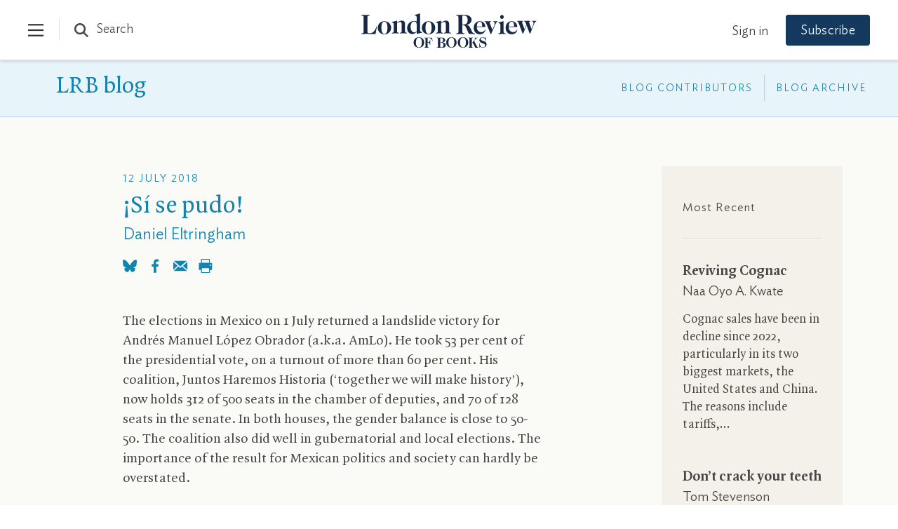

--- FILE ---
content_type: application/javascript
request_url: https://www.lrb.co.uk/lrb_assets/build/js/main.js
body_size: 55728
content:
/*! For license information please see main.js.LICENSE */
!function(e){function t(t){for(var r,i,n=t[0],l=t[1],c=t[2],u=0,h=[];u<n.length;u++)i=n[u],Object.prototype.hasOwnProperty.call(s,i)&&s[i]&&h.push(s[i][0]),s[i]=0;for(r in l)Object.prototype.hasOwnProperty.call(l,r)&&(e[r]=l[r]);for(d&&d(t);h.length;)h.shift()();return o.push.apply(o,c||[]),a()}function a(){for(var e,t=0;t<o.length;t++){for(var a=o[t],r=!0,n=1;n<a.length;n++){var l=a[n];0!==s[l]&&(r=!1)}r&&(o.splice(t--,1),e=i(i.s=a[0]))}return e}var r={},s={"js/main":0},o=[];function i(t){if(r[t])return r[t].exports;var a=r[t]={i:t,l:!1,exports:{}};return e[t].call(a.exports,a,a.exports,i),a.l=!0,a.exports}i.m=e,i.c=r,i.d=function(e,t,a){i.o(e,t)||Object.defineProperty(e,t,{enumerable:!0,get:a})},i.r=function(e){"undefined"!=typeof Symbol&&Symbol.toStringTag&&Object.defineProperty(e,Symbol.toStringTag,{value:"Module"}),Object.defineProperty(e,"__esModule",{value:!0})},i.t=function(e,t){if(1&t&&(e=i(e)),8&t)return e;if(4&t&&"object"==typeof e&&e&&e.__esModule)return e;var a=Object.create(null);if(i.r(a),Object.defineProperty(a,"default",{enumerable:!0,value:e}),2&t&&"string"!=typeof e)for(var r in e)i.d(a,r,function(t){return e[t]}.bind(null,r));return a},i.n=function(e){var t=e&&e.__esModule?function(){return e.default}:function(){return e};return i.d(t,"a",t),t},i.o=function(e,t){return Object.prototype.hasOwnProperty.call(e,t)},i.p="/lrb_assets/build/";var n=window.webpackJsonp=window.webpackJsonp||[],l=n.push.bind(n);n.push=t,n=n.slice();for(var c=0;c<n.length;c++)t(n[c]);var d=l;o.push(["1Wo5","js/vendor"]),a()}({"++4G":function(e,t,a){(function(t,r){a("WJ2Z");e.exports={LRBReadMore:class{constructor(){}setup(){this.setupReviewReadMore(),this.setupReadMoreLinks(),t.pageReady.updateScrollReveal()}setupReviewReadMore(){try{r(".article.defaultArticle #lrb-articleCopy .reviewed-items-holder").each((function(){var e=r(this).find(".article-reviewed-item").length;r(this).addClass("cnt-"+e),e>3&&(r(this).addClass("collapsing-reviews"),r(this).find(".article-reviewed-item").each((function(e){e>2&&r(this).addClass("collapsing-review--item")})),r(".collapsing-reviews").each((function(){r(this).find(".collapsing-review--item").wrapAll('<div class="collapsing-review"></div>')})))}))}catch(e){t.LRBErrorTracking.reportErrorWithFallbackMessage("Error setting up ReviewReadMore",e)}}setupReadMoreLinks(){try{r(".lrb-readmorelink").each((function(){if(r(this).hasClass("readmore-target-setup"))return!1;const e=r(r(this).data("readmore-target"));var a=!1;r(this).parents(".paperArticle-transcript").length>0&&(a=!0);var s=!1;r(this).parent().hasClass("reviewed-items-holder")&&(s=!0);var o="Read More";a&&(o="Show More"),s&&(o="Show All"),e?(e.hide(),e.addClass("lrb-readmore-target--item"),r(this).addClass("readmore-target-setup"),r(".lrb-readmorelink").on("click",(function(o){if(o.preventDefault(),o.stopPropagation(),!r("html").hasClass("readmoreAnimating"))if(r(this).toggleClass("opened"),r(this).hasClass("opened")){var i="Read Less";a&&(i="Show Less"),s&&(i="Show Less"),e.velocity("stop").velocity("slideDown",{duration:400}),r("html").addClass("readmoreAnimating"),r(this).html(i),setTimeout((function(){r("html").removeClass("readmoreAnimating")}),500)}else{var n="Read More";a&&(n="Show More"),s&&(n="Show All"),e.velocity("stop").velocity("slideUp",{duration:400}),r("html").addClass("readmoreAnimating"),r(this).html(n),a||t.utils.scrollToTop(400),setTimeout((function(){r("html").removeClass("readmoreAnimating")}),500)}return!1})),r(this).html(o)):r(this).remove()}))}catch(e){t.LRBErrorTracking.reportErrorWithFallbackMessage("Error setting up ReadMore",e)}}destroy(){}}}}).call(this,a("yLpj"),a("EVdn"))},"+AOw":function(e,t,a){(function(t,a){e.exports={LRBAlerts:class{constructor(){}setup(){}showError(e,r){a(".alert-success").slideUp(),a("#"+e).html("&nbsp;"),t.utils.scrollToTop(),a("#"+e).slideUp().slideDown(300,(function(){a("#"+e).html(r)})),a(".submitting").removeClass("submitting")}showNotification(e,r){a(".alert-danger").slideUp(),a("#"+e).html("&nbsp;"),t.utils.scrollToTop(),a("#"+e).slideUp().slideDown(300,(function(){a("#"+e).html(r)}))}showFormError(e){a("#form-error-notification").html(t.utils.unescapeHTML(e)).slideDown(),a("#form-error-notification").attr("role","alert"),a("#form-error-notification").attr("aria-hidden","false"),t.utils.scrollTo(a("#form-error-notification")),a(".submitting").removeClass("submitting")}showFormWarning(e){a("#form-error-notification.status-warn").html(t.utils.unescapeHTML(e)).slideDown(),a("#form-error-notification.status-warn").attr("role","alert"),a("#form-error-notification.status-warn").attr("aria-hidden","false"),t.utils.scrollTo(a("#form-error-notification.status-warn"))}clearFormWarnings(){a("#form-error-notification.status-warn").html("").hide(),a("#form-error-notification.status-warn").attr("aria-hidden","true")}showFormSuccess(e){a("#form-success-notification").html(t.utils.unescapeHTML(e)).slideDown(),a("#form-success-notification").attr("role","alert"),a("#form-success-notification").attr("aria-hidden","false"),t.utils.scrollTo(a("#form-success-notification"))}clearFormNotifications(){a("#form-success-notification").slideUp()}showModalError(e){a("body").hasClass("section-login")?t.LRBFormValidation.showGeneralError(e):(a("#modal-error-notification").html(e).slideDown(),a("#modal-error-notification").attr("role","alert"),a("#modal-error-notification").attr("aria-hidden","false")),a(".submitting").removeClass("submitting")}showModalSuccess(e){a("#modal-success-notification").html(e).slideDown(),a("#modal-success-notification").attr("role","alert"),a("#modal-success-notification").attr("aria-hidden","false")}clearModalNotifications(){a("#modal-error-notification").slideUp(),a("#modal-success-notification").slideUp()}destroy(){}}}}).call(this,a("yLpj"),a("EVdn"))},"/0ia":function(e,t,a){(function(t,r){a("N1Jl");const s=a("Tp9X");e.exports={LRBTooltip:class{constructor(){}setup(){try{let e=this;r(".lrb-tooltip").tooltipster({animation:"fade",trigger:"click",contentCloning:!0,IEmin:11,side:["bottom","top"],viewportAware:!0,interactive:!0,maxWidth:300,updateAnimation:null,contentAsHTML:!0}),r(".article-content a").each((function(e){r(this)&&r(this).attr("href")&&r(this).attr("href").indexOf("/footnotes/")>-1&&(r(this).parent().hasClass("footnote-link")||r(this).wrap('<span class="footnote-link"></span>'))})),r(".footnote-link a").each((function(e){r(this).data("tooltip-content","#footnote"+e),r(this).attr("href","#"),"[watch]"!=r(this).html()&&'<span class="footnote-link">[watch]</span>'!=r(this).html()||r(this).html('&nbsp;<span style="display: block;position: absolute;top: -1px;left: 9px;">▶</span>')})),r(".print-footnotes .print-footnote .footnote-content").each((function(e){r(this).attr("id","footnote"+e)})),r(".footnote-link a").tooltipster({animation:"fade",trigger:"custom",triggerOpen:{click:!0,touchstart:!0,tap:!0},triggerClose:{click:!0,originClick:!0,touchstart:!0,tap:!0,scroll:!1},contentCloning:!0,IEmin:11,side:["bottom","top"],viewportAware:!0,interactive:!0,maxWidth:500,updateAnimation:null,contentAsHTML:!0,content:'<div class="lrb-loading-icon" aria-hidden="true"></div>',functionBefore:function(e,t){var a=r(t.origin),s=a.data("tooltip-content");if(s&&""!=s){var o=r(a.data("tooltip-content"));o&&e.content(o)}},functionReady:function(t){e.scaleVideosInTooltip(),t.reposition(),setTimeout((function(){}),1e4)}}),r(".footnote-link a").on("click",(function(e){return e.preventDefault(),e.stopPropagation(),!1})),0==r(".footnote-link a").length&&r(".print-footnotes").remove(),r(".footnote-link a").addClass("setup"),setTimeout((function(){r(".lrb-tooltip").addClass("setup")}),1e3)}catch(e){t.LRBErrorTracking.reportErrorWithFallbackMessage("Error setting up Tooltip",e)}}scaleVideosInTooltip(){s(".tooltipster-content .youtube-embed")}closeTooltips(){r(".tooltipster-base").length>0&&r(".tooltipstered").tooltipster("close")}destroy(){this.closeTooltips(),r(".tooltipstered").tooltipster("destroy")}}}}).call(this,a("yLpj"),a("EVdn"))},"/4jr":function(e,t,a){(function(t,r){a("n5vf");e.exports={LRBPagination:class{constructor(){}setup(){try{r("body").on("complete.ic",(function(){setTimeout((function(){window.pageReady.updateScrollReveal(),t.LRBTypography.cleanUpTypography(),t.LRBContributors.loadCovers()}),50)})),r("body").on("elementAdded.ic",(function(){setTimeout((function(){window.pageReady.updateScrollReveal(),t.LRBTypography.cleanUpTypography()}),50),t.LRBSearch.updateSearchCount()}))}catch(e){t.LRBErrorTracking.reportErrorWithFallbackMessage("Error setting up IC Pagination",e)}}destroy(){}}}}).call(this,a("yLpj"),a("EVdn"))},"/953":function(e,t,a){(function(t,r){var s=a("9IXn");e.exports={LRBTypography:class{constructor(){this.typogrified=!1,this.autoSplitLink_1='<a href="#Read-More" class="lrb-readmorelink" data-readmore-target="',this.autoSplitLink_2='"></a>'}setup(){}setupAutoSplit(){let e=this;r(".lrb-autosplit").length>0&&(r(".lrb-autosplit:not(.lrb-t-sas) .ezrichtext-field").children().unwrap(),r(".lrb-autosplit:not(.lrb-t-sas)").each((function(){r(this).addClass("lrb-t-sas");var t="."+r(this).attr("class").split(" ").join(".");if(r(this).children().length>1){var a=e.autoSplitLink_1+t+" .lrb-autosplit-hide"+e.autoSplitLink_2;r(this).children().not(":first-child").wrapAll('<div class="lrb-autosplit-hide"></div>'),r(this).after(a)}})))}cleanUpTypography(){try{window.performance.mark("cleanup_typography_start")}catch(e){}this.cleanupTitles(),this.cleanupPullquotes(),this.cleanupSitemapHeader(),this.cleanupTOC(),this.cleanupForms(),this.typogrify(),this.cleanupTypeFurniture(),this.cleanupArticleCopy(),this.cleanupEllipses(),this.cleanupEmojis(),this.cleanupRedactedDisplay(),this.markupDropcapParagraphs();try{window.performance.mark("cleanup_typography_end")}catch(e){}this.typogrified=!0}typogrify(){r(".typogrify:not(.lrb-t-t), .smartquotes:not(.lrb-t-t), .article-reviewed-item-title:not(.lrb-t-t), .article-reviewed-item-subtitle:not(.lrb-t-t), .toc-item span.by:not(.lrb-t-t)").each((function(){r(this)&&r(this).html()&&r(this).addClass("lrb-t-t").html(s(r(this).html()).chain().caps().amp().initQuotes().smartypants().ord().value())})),r(".caps:not(.lrb-auto-caps)").each((function(){"LRB"==r(this).html()&&r(this).addClass("lrb-auto-caps")}))}cleanupForms(){r("label").each((function(){r(this).html().split("[*]").length>1&&(r(this).html(r(this).html().replace("[*]",'<span class="required-marker">*</span>')),r("#"+r(this).attr("for")).addClass("forceRequired"))}))}cleanupTOC(){r(".toc-item span.by .item-meta").remove(),r(".toc-item span.by:not(.lrb-t-ctoc)").each((function(){r(this).addClass("lrb-t-ctoc").text(r(this).text().replace(/,\s*$/,""))})),r(".contributor-list--item .article-reviewed-item br").remove(),r(".symposium-people a:not(.lrb-t-ctoc)").each((function(){r(this).addClass("lrb-t-ctoc").html(r(this).html().replace(" ","&nbsp;"))})),r(".toc-item .article-reviewed-item-title:not(.lrb-t-ctocfs), .toc-item .article-reviewed-item .by:not(.lrb-t-ctocfs)").each((function(){r(this).addClass("lrb-t-ctocfs");var e=r(this).html();if(" "===e[e.length-1]&&(e=e.slice(0,-1)),"."===e[e.length-1]&&(e=e.slice(0,-1)),e.split("<i").length>1){var t=e.split("<i");" "===t[0][t[0].length-1]&&(t[0]=t[0].slice(0,-1)),"."===t[0][t[0].length-1]&&(t[0]=t[0].slice(0,-1)),e=t.join("<i")}r(this).html(e)}))}cleanupSitemapHeader(){r(".sitemap-header:not(.lrb-t-csh)").each((function(){r(this).addClass("lrb-t-csh"),r(this).html(r(this).html().replace(/London Review of Books/g,"<em>London&nbsp;Review&nbsp;of&nbsp;Books</em>")),r(this).html(r(this).html().replace(/<em><em>/g,"<em>")),r(this).html(r(this).html().replace(/<\/em><\/em>/g,"</em>"))}))}cleanupArticleCopy(){r("#lrb-articleCopy .smallcapslede:not(.lrb-t-cac)").each((function(){r(this).addClass("lrb-t-cac").html(r(this).html().replace("&nbsp;","<span class='nbsp'>&nbsp;</span>"))})),r(".article-title-overlay .article-title-overlay--title .authorName a:not(.lrb-t-cac)").each((function(){r(this).addClass("lrb-t-cac").html(r(this).html().replace(" ","&nbsp;"))})),r(".article-videos iframe:not(.lrb-t-cac)").each((function(){r(this).addClass("lrb-t-cac"),null!=r(this).attr("title")&&""!=r(this).attr("title")||r(this).attr("title","Article Video")}))}cleanupRedactedDisplay(){r("#lrb-articleCopy p:not(.lrb-t-r), h1:not(.lrb-t-r), h2:not(.lrb-t-r), h3:not(.lrb-t-r), h4:not(.lrb-t-r), h5:not(.lrb-t-r), h6:not(.lrb-t-r)").each((function(){r(this).addClass("lrb-t-r").html(r(this).html().replace(/<span class="redacted">/g,'<span class="redacted-placeholder">[redacted]</span><span class="redacted">'))}))}cleanupTitles(){r("h1,h2,h3,h4,h5,h6").each((function(){r(this).html(r(this).html().replace(/‘‘/g,"‘")),r(this).html(r(this).html().replace(/’’/g,"’")),r(this).html(s(r(this).html().trim()).chain().caps().amp().initQuotes().smartypants().ord().value())})),r(".lrb-arrowlink").each((function(){r(this).html(r(this).html().replace(/LRB/g,"<em>LRB</em>"))})),r(".cleanTitles").find("h1:not(.lrb-t-ct),h2:not(.lrb-t-ct),h3:not(.lrb-t-ct),h4:not(.lrb-t-ct),h5:not(.lrb-t-ct),h6:not(.lrb-t-ct), h1 a:not(.lrb-t-ct), h2 a:not(.lrb-t-ct), .standfirst:not(.lrb-t-ct), .grid-item:not(.lrb-t-ct)").each((function(){r(this).addClass("lrb-t-ct");var e=r(this).html().trim().split(" ").filter(Boolean);if(e.length>3){var t=e.pop();if("</a>"==t||"</span>"==t){var a=e.pop();e[e.length-1].length<3&&r(this).html(e.join(" ")+"&nbsp;"+a+t)}else e[e.length-1].length<3&&r(this).html(e.join(" ")+"&nbsp;"+t)}})),r("h1 .ezstring-field:not(.lrb-t-cth),h2 .ezstring-field:not(.lrb-t-cth),h3 .ezstring-field:not(.lrb-t-cth),h4 .ezstring-field:not(.lrb-t-cth),h5 .ezstring-field:not(.lrb-t-cth),h6 .ezstring-field:not(.lrb-t-cth)").each((function(){r(this).addClass("lrb-t-cth");for(var e=r(this).html().split(" "),t=0,a=!1;t<e.length;t++)(e[t].indexOf("-")>0||e[t].indexOf("-")>0)&&(e[t]='<span class="hyphenated">'+e[t]+"</span>",a=!0);a&&r(this).html(e.join(" "))}))}cleanupPullquotes(){r(".pullquote-block .dropcap:not(.lrb-t-cp), .subject-pullquote .dropcap:not(.lrb-t-cp), .subject-more .block-item .dropcap:not(.lrb-t-cp), .pullquote-block .dropcaps:not(.lrb-t-cp), .subject-pullquote .dropcaps:not(.lrb-t-cp), .subject-more .block-item .dropcaps:not(.lrb-t-cp), .pullquote-block .smallcapslede:not(.lrb-t-cp), .subject-pullquote .smallcapslede:not(.lrb-t-cp), .subject-more .block-item .smallcapslede:not(.lrb-t-cp)").each((function(){r(this).addClass("lrb-t-cp").contents().unwrap()}))}cleanupTypeFurniture(e=null){e&&this.cleanupEllipses(e),this.cleanupDates()}cleanupDates(){r(".cleanDate:not(.lrb-t-cd)").each((function(){r(this).addClass("lrb-t-cd"),r(this).html(r(this).html().replace(":00","")),r(this).html(s(r(this).html()).chain().widont().value()),r(this).html(r(this).html().replace("pm","&nbsp;p.m."))}))}cleanupEmojis(){var e=r(".lrb-content-container:not(.lrb-t-e)");if(e.length>0){const s=/\p{Extended_Pictographic}/gu;if(e.addClass("lrb-t-e"),s.test(r(".lrb-content-container").text()))try{var t=document.createElement("script");t.type="text/javascript",t.setAttribute("async","true"),t.setAttribute("data-cmp-vendor","c73437"),t.setAttribute("data-cmp-ab","1"),t.crossOrigin="anonymous",t.src="https://cdn.jsdelivr.net/npm/@twemoji/api@latest/dist/twemoji.min.js",t.onerror=function(){},t.onload=function(){try{twemoji.parse(r(".lrb-content-container")[0])}catch(e){}};var a=document.getElementsByTagName("script")[0];a.parentNode.insertBefore(t,a)}catch(e){}}}markupDropcapParagraphs(){r(".article-copy p:not(.lrb-t-mdp)").each((function(){r(this).addClass("lrb-t-mdp"),r(this).find(".dropcaps, .dropcap").length>0&&r(this).addClass("has-dropcap")}))}cleanupEllipses(e=".typogrify, .ellipsis, h1,h2,h3,h4,h5,h6, #lrb-blog-prevpost .pullquote, #lrb-blog-nextpost .pullquote"){const a=e.split(",");e=a.map(e=>":not(.lrb-t-ce)".concat(e.trim())).join(","),t.LRBErrorTracking.setContext("LRBTypography cleanupEllipses"),e&&r(e).length>0&&r(e).each((function(){r(this).addClass("lrb-t-ce");var e=r(this).html();e=(e=(e=e.replace(/&hellip;|\u2026|…|<span class="ellipsis">.&nbsp;.&nbsp;.<\/span>/g,"...")).replace(/( |&nbsp;+|,|;|\.( )?)\.\.\./g,"...")).replace(/\.\.\./g,"<span class='ellipsis'><nobr>&nbsp;<span class='ellipsis-dot'>.</span><span class='ellipsis-dot'>.</span><span class='ellipsis-dot'>.</span></nobr></span>"),r(this).html(e)})),t.LRBErrorTracking.setPageContext()}}}}).call(this,a("yLpj"),a("EVdn"))},"/vlG":function(e,t,a){(function(t){e.exports={GA4:class{constructor(){window.ga4_dimensions={anonymize_ip:!0,cookie_prefix:"lrb",cookie_flags:"max-age=7200;secure;samesite=none",groups:"GA4"},window.addGA4Dimension=this.addDimension,window.GA4SCG=this.setContentGroup,window.GA4SCGFP=this.setContentGroupForPage,window.GA4SCGFM=this.setContentGroupFromMeta,window.setGA4UserID=this.setUserID,window.ga4trackingID="G-7LCPFB8KQ6",window.gaJson=this.getJSONSessionData,window.gCID=this.getClientID,window.ga4_setup=!1,window.ga4_failed=!1,window.gtag=this.gtag,window.contentGroupCount=1,window.ga4_debug_mode=!1}setup(){t.LRBErrorTracking.setContext("GA4 setup"),window.gtag("consent","default",{ad_storage:"denied",analytics_storage:"denied",ad_user_data:"denied",ad_personalization:"denied",wait_for_update:500}),window.dataLayer.push({event:"default_consent"}),"production"!==t.env&&"prod"!==t.env||(window.ga4trackingID="G-JE69ELWJLM"),window.GA4ID&&""!=window.GA4ID&&(window.ga4trackingID=window.GA4ID),window.ga4DebugMode&&""!=window.ga4DebugMode&&(window.ga4_debug_mode=window.ga4DebugMode,window.ga4_dimensions.debug_mode=window.ga4_debug_mode);var e=document.createElement("script");e.type="text/javascript",e.setAttribute("async","true"),e.setAttribute("data-cmp-vendor","s26"),e.setAttribute("src","https://www.googletagmanager.com/gtag/js?id="+window.ga4trackingID),e.onerror=function(){window.ga4_failed=!0},document.head.appendChild(e),t.LRBErrorTracking.setPageContext(),window.GA4SCGFP()}setUserID(e){if(e&&null!=e&&""!=e){if(window.ga4_setup)return!1;window.ga4_dimensions.user_id=e}}addDimension(e,t){if(20==window.ga4_dimensions.length)return!1;e&&t&&(window.ga4_dimensions[e],window.ga4_dimensions[e]=t)}trackEvent(e,t,a,r,s=!1){if(e){var o={send_to:"GA4"};t&&(o.event_category=t),a&&(o.event_label=a),r&&(o.value=r),s&&(o.non_interaction=!0);try{window.gtag("event",e,o)}catch(e){}}}trackBasicEvent(e,t={}){if(e&&t){t.send_to="GA4";try{window.gtag("event",e,t)}catch(e){}}}setContentGroup(e){if(e&&""!==e){var t="content_group";window.contentGroupCount>1&&(t+=window.contentGroupCount),window.ga4_dimensions[t]=e,gtag("set",t,e),window.contentGroupCount++}}setContentGroupForPage(){var e=t.LRBTracking.getPageGroup();if(e){window.GA4SCG(e);var a=document.querySelector("meta[property='article:section']");if(a){var r=a.getAttribute("content");r&&""!=r&&window.addGA4Dimension("article_subject",r)}window.GA4SCGFM("meta[property='article:type']");var s=document.querySelector("meta[property='article:type']");if(s){var o=s.getAttribute("content");o&&""!=o&&window.addGA4Dimension("article_type",o)}return e}return!1}setContentGroupFromMeta(e){if(e){var t=document.querySelector(e);if(t){var a=t.getAttribute("content");if(a&&""!=a)return window.GA4SCG(a)}}return!1}checkForPrivatePage(){var e,a,r=!1,s=window.location.protocol+"//"+window.location.host+window.location.pathname;if((window.location.pathname.includes("password-sent")||window.location.pathname.includes("password-changed")||window.location.pathname.includes("forgotten-password")||window.location.pathname.includes("reset-password")||window.location.pathname.includes("password"))&&(r=!0,e=!0,a=!0),(window.location.search.indexOf("@")>-1||""!=t.utils.getURLParam("fname")||""!=t.utils.getURLParam("lname")||""!=t.utils.getURLParam("email"))&&(r=!0),""==t.utils.getURLParam("t")&&""==t.utils.getURLParam("a")&&""==t.utils.getURLParam("n")&&""==t.utils.getURLParam("_ptid")&&""==t.utils.getURLParam("user_id")&&""==t.utils.getURLParam("fbclid")&&""==t.utils.getURLParam("gtm_debug")||(r=!0,a=!0),window.location.pathname.includes("account/subscription/DSB")&&(r=!0,s=this.redactDSBIDs(s),a=!0),window.location.pathname.includes("account/subscriptions")&&(r=!0,s=this.redactSubscriptionIDs(s),a=!0),window.location.pathname.includes("/mailing-list-preferences")&&(r=!0,s=this.redactMailingListIDs(s),a=!0),e&&window.addGA4Dimension("page_title",document.title),a&&window.addGA4Dimension("page_location",s),document.referrer){let e=document.referrer;e=this.redactDSBIDs(e),e=this.redactSubscriptionIDs(e),e=this.redactMailingListIDs(e),e!==document.referrer&&window.addGA4Dimension("page_referrer",e)}return r}redactDSBIDs(e){return e.replace(/account\/subscription\/DSB\/\d+/g,"account/subscription/DSB/REDACTED_ID")}redactSubscriptionIDs(e){return e.replace(/account\/subscriptions\/\d+/g,"account/subscriptions/REDACTED_ID")}redactMailingListIDs(e){return e.replace(/mailing-list-preferences\/\d+/g,"mailing-list-preferences/REDACTED_ID")}initialiseGATagTracking(){t.LRBErrorTracking.setContext("GA4 initialiseGATagTracking");this.checkForPrivatePage();if(window.ga4_failed)window.ga4_failed&&(t.LRBErrorTracking.setContext("GA Tracking"),t.LRBErrorTracking.setPageContext());else{if(window.ga4_setup)return!1;if(window.addGA4Dimension("linker",{domains:["mylrb.com","mylrb.co.uk"]}),window.gtag("js",new Date),window.lrb_referrer&&null!=window.lrb_referrer&&""!=window.lrb_referrer){window.gtag("set",{referrer:window.lrb_referrer});try{Object.defineProperty(document,"referrer",{get:function(){return window.lrb_referrer}})}catch(e){}}t.LRBErrorTracking.setContext("GA4 initialiseGATagTracking");var e=t.LRBSessionData.trackingData;e&&(window.ga4_dimensions.user_properties=e),window.gtag("config",window.ga4trackingID,window.ga4_dimensions),window.ga4_setup=!0,t.LRBTracking.setupDelayedEventTracking(),window.lrb_referrer&&null!=window.lrb_referrer&&""!=window.lrb_referrer&&t.utils.updateURL(window.location.pathname)}t.LRBErrorTracking.setPageContext()}gtag(){window.dataLayer=window.dataLayer||[],window.dataLayer.push(arguments)}getClientID(){t.LRBErrorTracking.setContext("GA4 getClientID");var e=!1;try{var a=window.utils.getCookie("lrb_ga");a&&(e=a.slice(6))}catch(e){}return t.LRBErrorTracking.setPageContext(),e}getJSONSessionData(){var e={setup:window.ga4_setup,sendTracking:!0,dataLayer:window.dataLayer,blocked:!1},t=window.gCID();return t&&(e.clientId=t),e}destroy(){}}}}).call(this,a("yLpj"))},"06Z1":function(e,t,a){(function(t,r){var s=a("imBb");e.exports={LRBAccessibility:class{constructor(){}setup(){this.setupHotkeys()}setupHotkeys(){var e="alt";r("html").hasClass("linux")&&(e="ctrl+shift"),s.bind(e+"+s",(function(){t.utils.scrollTo(r("#lrb-articleCopy"),80)})),s.bind(e+"+1",(function(){window.location="/"})),s.bind(e+"+2",(function(){window.location="/the-paper"})),s.bind(e+"+3",(function(){window.location="/sitemap"})),s.bind(e+"+4",(function(){window.location="/search-results"})),s.bind(e+"+5",(function(){window.location="/about"})),s.bind(e+"+8",(function(){window.location="/terms"})),s.bind(e+"+9",(function(){window.location="/contacts"})),s.bind(e+"+0",(function(){window.location="/accessibility"})),s.bind("mod+shift+u",(function(){}))}}}}).call(this,a("yLpj"),a("EVdn"))},"1Wo5":function(e,t,a){"use strict";a.r(t),function(e,t){var r,s=a("vOc9"),o=a("vdaD"),i=a("EgjA"),n=a("e3/v"),l=a("X1cd"),c=a("06Z1"),d=a("/953"),u=a("5q53"),h=a("5qBp"),p=a("Y/Aa"),m=a("5mCN"),g=a("+AOw"),f=a("RGDR"),b=a("80eG"),v=a("/4jr"),w=a("++4G"),k=a("/0ia"),y=a("Q1EG"),C=a("jYyy"),L=a("B0KL"),_=a("xXIw"),R=a("KHVH"),B=a("VWou"),S=a("fCtb"),E=a("i2LZ"),T=a("CeKZ"),D=a("kYPZ"),x=a("lvdh"),A=a("NuU6"),M=a("9ika"),P=a("iGCU"),I=a("N5EI"),j=a("JpCc"),F=a("jate"),O=a("QOlo"),N=a("Xhgh"),G=a("Crp+"),z=a("61DX"),H=a("nUb2"),W=a("kIRZ"),V=a("NYL3"),U=a("wOGn"),X=a("NCcU"),q=a("Qan6"),Y=a("oQdv"),J=a("IPew"),Q=a("bk2X"),K=a("zwGQ"),Z=a("/vlG"),$=a("Br9+"),ee=a("v+OM"),te=a("CP7w"),ae=a("PJ95");try{window.performance.mark("js_parsed")}catch(e){}var re=a("EVdn");window.$=re,a("MIQu"),a("W9vh"),a("Tp9X"),a("IXsZ"),re("html").removeClass("no-js"),re("html").addClass("lrb-js"),re("#home-grid-1 .landing-page__block:lt(3) .lazyload:not(.lazypreload)").addClass("lazypreload"),window.onload=function(){try{window.performance.mark("window_loaded")}catch(e){}ie()},document.addEventListener("DOMContentLoaded",(function e(){try{window.performance.mark("dom_loaded")}catch(e){}document.removeEventListener("DOMContentLoaded",e),ie()})),window.isIntranet=!1,window.location.hostname.indexOf("lrb-intranet")>-1&&(window.isIntranet=!0),t.version="3.2.0",t.env="production",t.startDate=new Date,t.utils=new s.Utilities,t.documentReady=new o.DocumentReady,t.pageReady=new i.PageReady,t.setupPage=new n.SetupPage,t.LRBSessionData=new l.LRBSessionData,t.LRBAccessibility=new c.LRBAccessibility,t.LRBTypography=new d.LRBTypography,t.scrolling=new u.Scrolling,t.resizing=new h.Resizing,t.LRBAccordion=new m.LRBAccordion,t.LRBAlerts=new g.LRBAlerts,t.LRBEventsLoader=new A.LRBEventsLoader,t.LRBModal=new f.LRBModal,t.LRBNavigation=new b.LRBNavigation,t.LRBPagination=new v.LRBPagination,t.LRBReadMore=new w.LRBReadMore,t.LRBTooltip=new k.LRBTooltip,t.LRBUnlinkedDropdown=new y.LRBUnlinkedDropdown,t.LRBAccountForms=new C.LRBAccountForms,t.LRBInstitutionForms=new L.LRBInstitutionForms,t.LRBAddressAutoComplete=new _.LRBAddressAutoComplete,t.LRBForms=new R.LRBForms,t.LRBFormValidation=new B.LRBFormValidation,t.LRBSubscriptions=new S.LRBSubscriptions,t.LRBDatePicker=new E.LRBDatePicker,t.LRBDropdown=new T.LRBDropdown,t.LRBCodeInput=new D.LRBCodeInput,t.LRBRecaptcha=new x.LRBRecaptcha,t.LRBPaywall=new j.LRBPaywall,t.DigitalEditionPaywall=new F.DigitalEditionPaywall,t.LRBCarousel=new M.LRBCarousel,t.LRBCharts=new P.LRBCharts,t.LRBVideo=new p.LRBVideo,t.LRBLightbox=new I.LRBLightbox,t.LRBArticle=new O.LRBArticle,t.LRBArchive=new N.LRBArchive,t.LRBContributors=new G.LRBContributors,t.LRBInstitutions=new z.LRBInstitutions,t.LRBLetters=new H.LRBLetters,t.LRBCourses=new W.LRBCourses,t.LRBSearch=new V.LRBSearch,t.LRBToc=new U.LRBToc,t.LRBBlog=new X.LRBBlog,t.LRBDataLayer=new q.LRBDataLayer,t.ConsentManager=new Y.ConsentManager,t.LRBErrorTracking=new J.LRBErrorTracking,t.LRBSentry=new Q.LRBSentry,t.LRBTracking=new K.LRBTracking,t.GA4=new Z.GA4,t.WBT=new $.WBT,t.LRBSubx=new ee.LRBSubx,t.LRBCabin=new te.LRBCabin,t.shame=new ae.Shame,t.loadingIcon='<div class="lrb-loading-icon" aria-hidden="true"></div>',t.warnBG="#FFFBE5",t.infoBG="#87b1d3",t.successBG="#5ab974",t.errorBG="#e94235",t.LRBLoaded=!1,t.LRBallowSignIn=!0,t.csrfToken=null===(r=document.querySelector('meta[name="csrf-token"]'))||void 0===r?void 0:r.getAttribute("content"),window.envMode||("production"===t.env?window.envMode="production":window.envMode="development"),t.headless=t.utils.detectHeadlessBrowser(window.navigator.userAgent),t.isBot=t.utils.detectBot(window.navigator.userAgent);var se=new Date,oe=(se.getTime(),t.startDate.getTime(),!1);function ie(){if(!oe){oe=!0;try{window.performance.mark("app_started")}catch(e){}t.ConsentManager.setup(),t.LRBSessionData.setup(),t.LRBTracking.setup();try{t.documentReady.setup(),t.pageReady.setup(),t.setupPage.setup(),se=new Date,(se.getTime()-t.startDate.getTime())/1e3}catch(e){t.LRBErrorTracking.reportErrorWithFallbackMessage("appStart Error",e)}}}}.call(this,a("EVdn"),a("yLpj"))},"5mCN":function(e,t,a){(function(t,r){a("WJ2Z");e.exports={LRBAccordion:class{constructor(){this.accordionCnt=0}setup(){try{this.setupAutoAccordions();let e=this;r(".lrb-accordion").each((function(){e.accordionCnt++,r(this).addClass("lrb-accordion-"+e.accordionCnt),r(this).find(".lrb-accordion__header").on("click",(function(t){return t.preventDefault(),t.stopPropagation(),r("html").hasClass("lrb-accordion-animating")||(r(this).parent().hasClass("show")?r(".lrb-accordion .show").removeClass("show"):(r(".lrb-accordion .show").removeClass("show"),r(this).parent().addClass("show")),e.animateShow()),!1})),r(this).addClass("show")&&e.animateShow()}))}catch(e){t.LRBErrorTracking.reportErrorWithFallbackMessage("Error setting up Accordions",e)}}setupAutoAccordions(){const e=this,a=r(".services-page-content, .textonly-container .textonly-col");a.addClass("lrb-accordion-auto"),a.each((function(){try{const t=r(this).find(".question");if(!t.length)return;t.each((function(a){const s=r(this),o=t.eq(a+1);let i=r(),n=s.next(),l=!1;for(;n.length&&(!o.length||n[0]!==o[0]);){if(n.hasClass("answer"))l=!0,i=i.add(n);else{if(l&&n.is("h1, h2, h3, h4, h5, h6"))break;l&&(i=i.add(n))}n=n.next()}if(l){const t=e.createAccordionHTML(s.html(),i.map((function(){return r(this).prop("outerHTML")})).get().join(""),a);s.html(t),i.remove()}}))}catch(e){t.LRBErrorTracking.reportErrorWithFallbackMessage("Error setting up Accordions",e)}}))}createAccordionHTML(e,t,a){return'<div class="lrb-accordion autoAccordion clearfix lrb-accordion-'.concat(a+1,' show">\n                <div class="lrb-accordion__item clearfix">\n                    <a href="#open" class="lrb-accordion__header">\n                        <h3>').concat(e,'</h3>\n                        <div class="plus-icon" aria-hidden="true">\n                            <svg version="1.1" class="expandArrow-svg" xmlns="http://www.w3.org/2000/svg" xmlns:xlink="http://www.w3.org/1999/xlink" x="0px" y="0px" viewBox="0 0 18 11" xml:space="preserve">\n                                <polygon style="fill-rule:evenodd;clip-rule:evenodd;fill:#494746;" points="9,10.5 0.5,2.1 2.1,0.5 9,7.3 15.9,0.5 17.5,2.1"></polygon>\n                            </svg>\n                        </div>\n                    </a>\n                    <div class="lrb-accordion__content">\n                        ').concat(t,"\n                    </div>\n                </div>\n            </div>\n        ")}animateShow(){r("html").addClass("lrb-accordion-animating"),r(".lrb-accordion .lrb-accordion__content").velocity("stop").velocity("slideUp",{duration:450,complete:function(){}}),r(".lrb-accordion .show .lrb-accordion__content").velocity("stop").velocity("slideDown",{duration:450,complete:function(){}}),setTimeout((function(){r("html").removeClass("lrb-accordion-animating")}),450)}handleInteractionEvent(e){}destroy(){this.accordionCnt=0}}}}).call(this,a("yLpj"),a("EVdn"))},"5q53":function(e,t,a){(function(t,a){e.exports={Scrolling:class{constructor(){t.prevScroll=0,t.scrollDirection=0}setup(){this.scrollHandler();const e=t.utils.throttled(100,this.scrollHandler);window.addEventListener("scroll",e)}scrollHandler(e){var r=window.pageYOffset||document.documentElement.scrollTop;r>t.prevScroll?t.scrollDirection=1:t.scrollDirection=-1,t.prevScroll=r,r>0&&t.scrollDirection>0?(a("html").addClass("scrollDown"),a("html").removeClass("scrollUp")):r>0?(a("html").removeClass("scrollDown"),a("html").addClass("scrollUp")):(a("html").removeClass("scrollDown"),a("html").removeClass("scrollUp")),t.LRBNavigation.closeSearchNav()}}}}).call(this,a("yLpj"),a("EVdn"))},"5qBp":function(e,t,a){(function(t,a){e.exports={Resizing:class{constructor(){this.resizeTimer=null,this.resizeInterval=50}setup(){const e=t.utils.throttled(this.resizeInterval,this.resizeHandler);window.attachEvent?window.attachEvent("onresize",e):window.addEventListener?window.addEventListener("resize",e,!0):window.onresize=e;try{this.resizeHandler(),t.utils.measureScrollBarWidth(),this.setScrollbarOffset(t.scrollbarWidth)}catch(e){t.LRBErrorTracking.error(e)}}setScrollbarOffset(e){if(e>1){var t=".lrb-overlayed body,.lrb-overlayed .header,.lrb-supernavOpen body,.lrb-supernavOpen .header,.lrb-searchNavOpen body,.lrb-searchNavOpen .header,.lrb-searchOverlayOpen body,.lrb-searchOverlayOpen .header,.lrb-modalOpen body,.lrb-modalOpen .header,.lrb-tacModalOpen body,.lrb-tacModalOpen .header{padding-right: "+e+"px !important;}",a=document.head||document.getElementsByTagName("head")[0],r=document.createElement("style");a.appendChild(r),r.type="text/css",r.styleSheet?r.styleSheet.cssText=t:r.appendChild(document.createTextNode(t))}}onResize(e,t){return onresize=function(){clearTimeout(t),t=setTimeout(e,100)},e}resizeHandler(){t.utils.updateSizeRefs(),t.viewportHeight<=650?a("html").addClass("vp-short"):a("html").removeClass("vp-short"),t.LRBNavigation.updateHeadroomOnResize();var e=Math.max(40,a(".error-page-content .error-hero-image").outerHeight(!0)-a(".error-page-content .error-hero-content .ezrichtext-field").outerHeight(!0));a(".error-page-content .error-hero-content").css("margin-top",e/2+"px"),a(".resize").each((function(e,t){var r=a(this).data("aspect"),s=a(this).width()*r;a(this).css("height",s+"px")})),a(".article-hero-image").each((function(){var e=Math.max(550,a(this).find(".article-hero-content").outerHeight(!0)+40);e+=-parseInt(a(".hero-image").css("marginTop")),a(this).css("min-height",e+"px")}));var r=0;a(".home-av-feature").each((function(e){a(this).find(".article-link-block").each((function(){r=Math.max(r,a(this).find(".copy-inner").outerHeight(!0))})),a(this).find(".article-link-block .copy").css("min-height",r+"px")})),t.viewportWidth>=768?a("html").hasClass("toc-title-swapped")&&(a("html").removeClass("toc-title-swapped"),a(".toc-item").each((function(){a(this).find("h3").insertBefore(a(this).find("h4"))}))):a("html").hasClass("toc-title-swapped")||(a("html").addClass("toc-title-swapped"),a(".toc-item").each((function(){a(this).find("h4").insertBefore(a(this).find("h3"))}))),t.resizing.modalResizeHandler(),t.resizing.homeGridOrphanCheck(),t.LRBBlog.resizeBlogImages(),t.setupComplete&&(t.viewportWidth>768?t.LRBCarousel.cleanupMobileCarousels():t.LRBCarousel.setupMobileCarousels(),t.viewportWidth>1024?t.LRBCarousel.cleanupTabletCarousels():t.LRBCarousel.setupTabletCarousels()),t.LRBCarousel.updateImageCaptionOffsets(),t.LRBCarousel.checkCaptionWidth(),t.viewportWidth<=850?t.LRBNavigation.closeSearchNav():a("html").removeClass("lrb-searchOverlayOpen")}modalResizeHandler(){a(".modal-container.scrollable").removeClass("scrollable"),a(".modal-container").outerHeight(!0)>t.viewportHeight-40&&a(".modal-container").addClass("scrollable"),a(".tac-modal-container.scrollable").removeClass("scrollable"),a(".tac-modal-container").outerHeight(!0)>t.viewportHeight-40&&a(".tac-modal-container").addClass("scrollable"),t.viewportWidth<=768?a(".modal-container .modalcontent").height(t.viewportHeight-50):a(".modal-container .modalcontent").removeAttr("style")}homeGridOrphanCheck(){a("body").hasClass("section-home")&&a(".landing-page__zone").each((function(){var e=a(this).find(".landing-page__block").last();e.outerWidth(!0)>t.viewportWidth/2?e.addClass("orphan-block"):e.removeClass("orphan-block")}))}}}}).call(this,a("yLpj"),a("EVdn"))},"61DX":function(e,t,a){(function(t,a){e.exports={LRBInstitutions:class{constructor(){}setup(){try{let e=this;t(".section-librarian").length>0&&e.setupChecklists()}catch(e){a.LRBErrorTracking.reportErrorWithFallbackMessage("Error setting up Institutions",e)}}setupChecklists(){t(".lrb-content-container .inline-modal .ezrichtext-field ul").each((function(){t(this).wrap("<div class='lrb-checklist lrb-checklist-singlecol'></div>")}))}destroy(){}}}}).call(this,a("EVdn"),a("yLpj"))},"80eG":function(e,t,a){(function(t,r,s,o){a("e0Yc");const i=a("IXsZ"),n=a("XeJP");e.exports={LRBNavigation:class{constructor(){this.headroom=null,r.headerPinned=!0,this.navPinningDelay=500,this.fakePaginateLimit=15,this.currentlyShownFilteredItems=null}setup(){try{this.setupSearchOptionsNav(),this.setupHeadroom(),this.setupNavLetterNavigations(),this.setupDropdownNavigations(),this.setupArticleSubnav(),this.setupArticleTitleOverlay(),this.setupListFilterNav(),this.setupTOCNavigation()}catch(e){r.LRBErrorTracking.reportErrorWithFallbackMessage("Error setting up Navigation",e)}}setupSearchOptionsNav(){let e=this;s(".search-options a").on("click",(function(){e.closeAllOverlays()}))}setupHeadroom(){if(s("html").hasClass("ezmode"))return!1;let e=this;var t=Math.max(205,.05*r.viewportHeight);s(".header-container").length>0&&(this.headroom=new o(document.querySelector(".header-container"),{tolerance:15,offset:t,classes:{initial:"lrbhead",pinned:"lrbhead--pinned",unpinned:"lrbhead--unpinned",top:"lrbhead--top",notTop:"lrbhead--not-top",bottom:"lrbhead--bottom",notBottom:"lrbhead--not-bottom"},onPin:function(){e.setHeaderPinned()},onUnpin:function(){e.setHeaderUnpinned()},onTop:function(){s("html").removeClass("lrb-nt")},onNotTop:function(){s("html").addClass("lrb-nt")},onBottom:function(){},onNotBottom:function(){}}),this.headroom.init(),setInterval(e.updateHeaderPinState,e.navPinningDelay))}setHeaderPinned(){r.headerPinned=!0}setHeaderUnpinned(){r.headerPinned=!1}updateHeaderPinState(){r.headerPinned?(s("html").removeClass("lrbhead--unpin"),s("html").addClass("lrbhead--pin")):(s("html").addClass("lrbhead--unpin"),s("html").removeClass("lrbhead--pin"))}updateHeadroomOnResize(){this.headroom&&(this.headroom.offset=Math.max(205,.05*r.viewportHeight))}setupNavLetterNavigations(){s(".lrb-alphabet-nav").each((function(){var e=s(this).find(".lrb-alphabet-nav__list"),t=new i(e[0],{cellAlign:"center",contain:!0,draggable:!0,freeScroll:!0,prevNextButtons:!1,pageDots:!1,wrapAround:!1});s(this).find(".prev-link").on("click",(function(e){return e.preventDefault(),e.stopPropagation(),t.previous(),t.previous(),t.previous(),t.previous(),t.previous(),!1})),s(this).find(".next-link").on("click",(function(e){return e.preventDefault(),e.stopPropagation(),t.next(),t.next(),t.next(),t.next(),t.next(),!1})),e.find("li").each((function(e){s(this).find(".active, .selected").length>0&&t.selectCell(e,!1,!0)}))}))}setupDropdownNavigations(){let e=this;s(".drop-menu").each((function(t,a){e.selectDropMenuItem(s(this))})),s("body").click((function(){e.hideDropMenus()})),s(".drop-menu .menu").on("click",(function(e){return e.preventDefault(),e.stopPropagation(),!1})),s(".drop-menu").on("click",(function(e){return e.preventDefault(),e.stopPropagation(),s(".menu").not(s(".menu",s(this))).hide(),s(".drop-menu").not(s(this)).removeClass("active"),s(".menu",s(this)).slideToggle(),s(this).toggleClass("active"),!1})),s(".drop-menu .menu a").on("click",(function(t){return t.preventDefault(),t.stopPropagation(),s(".menu li a").removeClass("selected"),s(this).addClass("selected"),e.selectDropMenuItem(s(this).parent().parent().parent()),!1}))}selectDropMenuItem(e){var t=0;s(".menu li",e).each((function(a,r){s("a",s(this)).hasClass("selected")&&(t=1,s(".display",e).text(s("a",s(this)).text()),s(".value",e).text(s("a",s(this)).data("value")))})),t||s(".display",e).text(e.data("default")),this.hideDropMenus()}hideDropMenus(){s(".menu").hide(),s(".drop-menu").removeClass("active")}toggleSuperNav(){this.closeSearchNav(),s("html").toggleClass("lrb-supernavOpen")}toggleOverlaySearchNav(){s(".searchField").val(""),this.closeSearchNav(),s("html").toggleClass("lrb-searchOverlayOpen"),s("html").hasClass("lrb-searchOverlayOpen")&&s(".searchoverlay-container .searchField").focus()}resetSuperNav(e){s(".has-submenu ul").hide(),s(".submenuOpen").removeClass("submenuOpen"),e&&(s(e).parent().addClass("submenuOpen"),s(e).parent().find("ul").velocity("stop").velocity("slideDown",{delay:200,duration:450}))}resetOverlaySearchNav(e){s(".has-submenu ul").hide(),s(".submenuOpen").removeClass("submenuOpen"),e&&(s(e).parent().addClass("submenuOpen"),s(e).parent().find("ul").show())}toggleSearchNav(){let e=this;s("html").hasClass("lrb-searchNavOpen")?e.closeSearchNav():e.openSearchNav()}openSearchNav(){if(!s("html").hasClass("lrb-searchNavOpen")&&!s("html").hasClass("searchNavAnimating")){s("html").addClass("searchNavAnimating");var e=s(".lrb-search").outerHeight(!0);s(".header-container .header").velocity("stop").velocity({duration:450,height:e}),s("html").addClass("lrb-searchNavOpen"),setTimeout((function(){s("html").removeClass("searchNavAnimating"),s(".searchField").focus()}),800)}}closeSearchNav(){s("html").hasClass("lrb-searchNavOpen")&&(s("html").hasClass("searchNavAnimating")||(s("html").addClass("searchNavAnimating"),s(".header-container .header").velocity("reverse",{duration:200,complete:function(){s(".header-container .header").removeAttr("style")}}),setTimeout((function(){s("html").removeClass("searchNavAnimating"),s(".searchField").val("")}),350),s("html").removeClass("lrb-searchNavOpen")))}closeAllOverlays(){s("html").removeClass("lrb-supernavOpen lrb-overlayed lrb-searchOverlayOpen"),this.closeSearchNav(),r.LRBModal.closeModal(),r.LRBLightbox.closeLightbox(),setTimeout(this.resetSuperNav,400),setTimeout(this.resetOverlaySearchNav,400)}setupTOCNavigation(){s(".tocCoverTopLink").on("click",(function(e){return e.preventDefault(),e.stopPropagation(),!1}))}setupArticleSubnav(){if(s("html").hasClass("ezmode"))return!1;if(this.checkIfArticlePage()){var e=s(".article-subnav-slider");if(e.length>0&&!e.hasClass("subnavSetup")){var t=new i(e[0],{cellAlign:"left",setGallerySize:!1,adaptiveHeight:!1,contain:!0,draggable:!0,freeScroll:!1,prevNextButtons:!0,pageDots:!1,wrapAround:!1});t.on("dragStart",(function(e,t){document.ontouchmove=function(e){e.preventDefault()}})),t.on("dragEnd",(function(e,t){document.ontouchmove=function(e){return!0}})),e.find(".previous").on("click",(function(e){return e.preventDefault(),e.stopPropagation(),r.viewportWidth>850&&t.previous(),!1})),e.find(".next").on("click",(function(e){return e.preventDefault(),e.stopPropagation(),r.viewportWidth>850&&t.next(),!1})),s(e).addClass("subnavSetup")}}else s(".article-subnav-slider").length>0&&s(".article-subnav-slider").remove()}checkIfArticlePage(){if(s("html").hasClass("ezmode"))return!1;var e=!1;return s(".article-header-container").length>0&&s(".article").length>0&&s(".lrb-article").length>0&&(s(".article").hasClass("type--video")||s(".article").hasClass("type--podcast")||(e=!0)),e}setupArticleTitleOverlay(){if(s("html").hasClass("ezmode"))return!1;this.checkIfArticlePage()?s(".article-title-overlay").hasClass("titleOverlaySetup")||(s("html").addClass("articleHeaderNotVisible"),n(".article-header-container").on("enter",(function(){s("html").removeClass("articleHeaderNotVisible"),s("html").addClass("articleHeaderVisible")})).on("exit",(function(){s("html").addClass("articleHeaderNotVisible"),s("html").removeClass("articleHeaderVisible"),r.LRBTracking.trackArticleReadStart("Began scrolling","Reading")}))):s(".article-title-overlay").length>0&&s(".article-title-overlay").remove()}setupListFilterNav(){s("body").hasClass("section-contributors")?this.fakePaginateLimit=5:this.fakePaginateLimit=15;let e=this,t=null;s(".lrb-list-filter-nav").length>0&&s(".lrb-list-filter-nav").each((function(){var a=s(this);if(a.data("skip-setup"))return!1;if(!a.hasClass("filternavSetup")){var o=a.data("paginate");if(o);var n=new i(a[0],{cellAlign:"center",setGallerySize:!0,adaptiveHeight:!1,contain:!0,draggable:!1,freeScroll:!1,prevNextButtons:!1,pageDots:!1,wrapAround:!1});n.on("dragStart",(function(e,t){document.ontouchmove=function(e){e.preventDefault()}})),n.on("dragEnd",(function(e,t){document.ontouchmove=function(e){return!0}})),n.on("resize",(function(t,r){e.checkFilterListDragging(n,a)})),e.checkFilterListDragging(n,a),s(a).addClass("filternavSetup"),s(".lrb-list-filter-nav:not(.contributor-list-nav)").each((function(){var a=s(this);e.checkForFilterListBlogPosts(a),s(this).find(".list-filter-nav--link").each((function(e){s(this).data("flktyid",e),t=null,s(this).data("show-class")&&(t=s("."+s(this).data("show-class")),0==t.length&&s(this).parent().remove(),o&&t.addClass("fake-paginate"))})),s(this).find(".list-filter-nav--link").each((function(r){t=null,s(this).data("show-class")&&(t=s("."+s(this).data("show-class")),s(this).hasClass("selected")&&e.showFilterListItems(t,a,e,o),s("body").hasClass("section-events")&&t&&0==t.length&&(s(this).parent().remove(),n.resize()),a.find("li").length<2&&a.hide())})),s(this).find(".list-filter-nav--link").on("click",(function(r){if(s(this).data("show-class"))return r.preventDefault(),r.stopPropagation(),s(this).hasClass("selected")||(a.find(".list-filter-nav--link.selected").removeClass("selected"),s(this).addClass("selected"),n.selectCell(s(this).data("flktyid")),t=s("."+s(this).data("show-class")),t&&e.showFilterListItems(t,a,e,o)),!1})),o?s(".see-more-link .see-more").on("click",(function(t){return t.preventDefault(),t.stopPropagation(),e.handleFakePaginate(a,e),!1})):s(".see-more-link").remove(),s(".jsOldestSortToggle").length>0&&s(".jsOldestSortToggle").on("click",(function(i){i.preventDefault(),i.stopPropagation();var n=s(".results-list--contents"),l=n.children(".list-filter--item");return n.append(l.get().reverse()),t=s("."+s(".list-filter-nav--link.selected").data("show-class")),e.showFilterListItems(t,a,e,o),s(".first-shown-item").removeClass("first-shown-item"),t.eq(0).addClass("first-shown-item"),window.pageReady.updateScrollReveal(),r.utils.scrollTo(s(".contributor-list"),85),s(this).toggleClass("oldest"),s(this).hasClass("oldest")?s(this).html("Show newest"):s(this).html("Show oldest"),!1}))}))}})),this.fakePaginateLimit=15}showFilterListItems(e,t,a,r=!1){s(".list-filter--item").hide().attr("aria-hidden",!0),r&&(e.addClass("fake-paginate"),e.slice(0,a.fakePaginateLimit).removeClass("fake-paginate"),e.length<=a.fakePaginateLimit?s(".see-more-link .see-more").hide():s(".see-more-link .see-more").show()),e.velocity("stop").velocity("fadeIn",{duration:400}),window.pageReady.updateScrollReveal(),e.removeAttr("aria-hidden"),s(".first-shown-item").removeClass("first-shown-item"),e.eq(0).addClass("first-shown-item"),a.currentlyShownFilteredItems=e,a.checkForFilterListBlogPosts(t)}handleFakePaginate(e,t){if(t.currentlyShownFilteredItems){var a=t.currentlyShownFilteredItems.filter(".fake-paginate"),r=a.slice(0,t.fakePaginateLimit);r.removeClass("fake-paginate"),window.pageReady.updateScrollReveal(),r.removeAttr("aria-hidden"),a.length<=t.fakePaginateLimit&&s(".see-more-link .see-more").hide()}}checkForFilterListBlogPosts(e){"blog_post"==e.find(".list-filter-nav--link.selected").data("show-class")?e.parent().parent().addClass("showingBlogPosts"):e.parent().parent().removeClass("showingBlogPosts")}checkFilterListDragging(e,t){if(e&&t){var a=e.options.draggable,r=0;t.find(".flickity-slider li").each((function(){r+=s(this).outerWidth(!0)})),r>t.find(".flickity-viewport").outerWidth(!0)?e.options.draggable=!0:e.options.draggable=!1,e.options.draggable!=a&&e.updateDraggable()}}destroy(){this.scrolledArticle=!1}}}}).call(this,a("e0Yc"),a("yLpj"),a("EVdn"),a("e0Yc"))},"9ika":function(e,t,a){(function(t,r){const s=a("jyLp"),o=a("Nu9C");e.exports={LRBCarousel:class{constructor(){this.setupComplete=!1,this.universalCarousels=[],this.tabletCarousels=[],this.mobileCarousels=[],this.galleryCarousels=[],this.arrowSVG="M70,0l9,9.6L37.9,50l41,41l-9,9L20,50L70,0z",this.zoomSVG="M3.7,23.8l7.3-7.3L9.5,15l-7.3,7.3v-7.1c0,0-0.4,0-1.1,0s-1.1,0-1.1,0v9.7C0,25.2,0,26,0,26s0.9,0,1.1,0h9.7c0,0,0-0.4,0-1.1c0-0.5,0-1.1,0-1.1H3.7z M15.2,0c0,0,0,0.4,0,1.1s0,1.1,0,1.1h7.1L15,9.5l1.5,1.5l7.3-7.3v7.1c0,0,0.4,0,1.1,0s1.1,0,1.1,0V1.1C26,0.8,26,0,26,0s-0.8,0-1.1,0H15.2z",this.closeZoomSVG="M18.7,8.9L26,1.6l-1.5-1.5l-7.3,7.3V0.3c0,0-0.4,0-1.1,0c-0.7,0-1.1,0-1.1,0V10c0,0.3,0,1.1,0,1.1s0.9,0,1.1,0h9.7c0,0,0-0.4,0-1.1c0-0.5,0-1.1,0-1.1H18.7z M0.3,14.9c0,0,0,0.4,0,1.1c0,0.7,0,1.1,0,1.1h7.1l-7.3,7.3l1.5,1.5l7.3-7.3v7.1c0,0,0.4,0,1.1,0s1.1,0,1.1,0V16c0-0.3,0-1.1,0-1.1s-0.8,0-1.1,0H0.3z",this.zoomViewbox="0 0 26 26",this.closeSVG="M26,2.3 23.7,0 13,10.7 2.3,0 0,2.3 10.7,13 0,23.7 2.3,26 13,15.3 23.7,26 26,23.7 15.3,13",this.prevSVG="M18.3,26l2.3-2.5L10,13L20.7,2.3L18.3,0l-13,13L18.3,26z",this.nextSVG="M7.7,26l-2.3-2.5L16,13L5.3,2.3L7.7,0l13,13L7.7,26z"}setup(){try{r(".lrb-carousel-item .from-the-archive").removeClass("from-the-archive"),this.setupComplete=!0,this.addFullsreenIcon(),this.setupUniversalCarousels(),this.cleanupTabletCarousels(),this.setupTabletCarousels(),this.cleanupMobileCarousels(),this.setupMobileCarousels(),this.setupGalleryCarousels()}catch(e){t.LRBErrorTracking.reportErrorWithFallbackMessage("Error setting up Carousels",e)}}addFullsreenIcon(){let e=this;var t={view:e.zoomSVG,exit:e.closeSVG},a="http://www.w3.org/2000/svg";o.FullscreenButton.prototype.createIcon=function(){var r=document.createElementNS(a,"svg");r.setAttribute("class","flickity-button-icon"),r.setAttribute("viewBox",e.zoomViewbox);var s=document.createElementNS(a,"path"),o=t[this.name];s.setAttribute("d",o),r.appendChild(s),this.element.appendChild(r)}}checkArticleSideNavClashes(){if(!t.isPrint&&r(".section-the-paper .article-sidebar-contents").length>0){var e=r(".article-sidebar-contents").outerHeight(!0);r(".article-content .gallery-wrapper").each((function(){r(this).position().top<=e+40?r(this).addClass("sidebarAdjacent"):r(this).removeClass("sidebarAdjacent");var t=s.data(r(this).find(".gallery-block")[0]);t&&t.resize()})),r("#lrb-articleCopy .article-copy>*").each((function(e){e==r("#lrb-articleCopy .article-copy>*").length-1&&r(this).find(".gallery-wrapper").length>0&&(r(this).addClass("articleEndGallery"),r(this).parent().parent().parent().addClass("endsWithGallery"))}))}}checkCaptionWidth(){r(".gallery-block").length>0&&r(".gallery-block .image-caption").css("max-width",r(".gallery-block").outerWidth(!0)-146+"px")}checkIfCarouselAllowed(){return!(r("body").hasClass("ez-page-builder-edit")||t.isPrint||!this.setupComplete)}setupUniversalCarousels(){if(!this.checkIfCarouselAllowed())return!1;let e=this;r(".lrb-carousel--all").each((function(){var t=r(this);if(!t.hasClass("carouselSetup")){var a="left";t.hasClass("lrb-carousel--centred")&&(a="center");t.hasClass("lrb-carousel--looped");var o=new s(t[0],{cellAlign:a,contain:!0,draggable:!0,freeScroll:!1,prevNextButtons:!0,pageDots:!1,wrapAround:!1,arrowShape:e.arrowSVG});e.universalCarousels.push(o),e.setupCarouselListeners(t,o),e.setupCarouselOuterNav(t,o),r(t).addClass("carouselSetup"),e.resizeCarousel(o,100)}}))}cleanupUniversalCarousels(){if(this.universalCarousels.length>0){for(var e=0;e<this.universalCarousels.length;e++)this.universalCarousels[e].destroy();this.universalCarousels=[],r(".lrb-carousel--all").removeClass("carouselSetup"),r(".lrb-carousel--all").parent().find(".carousel-outernav-holder").remove(),r(".lrb-carousel--all").parents(".carousel-outernav-wrapper").find(".carousel-outernav-holder").remove()}this.forceDestoryCarousel(r(".lrb-carousel--all"))}setupTabletCarousels(){if(!this.checkIfCarouselAllowed())return!1;let e=this;r(".lrb-carousel--tablet").each((function(){var t=r(this);if(!t.hasClass("carouselSetup")){var a=new s(t[0],{cellAlign:"left",contain:!0,draggable:!0,freeScroll:!1,prevNextButtons:!0,pageDots:!1,wrapAround:!1,arrowShape:e.arrowSVG});e.tabletCarousels.push(a),e.setupCarouselListeners(t,a),e.setupCarouselOuterNav(t,a),r(t).addClass("carouselSetup"),e.resizeCarousel(a,100)}}))}cleanupTabletCarousels(){if(this.tabletCarousels.length>0){for(var e=0;e<this.tabletCarousels.length;e++)this.tabletCarousels[e].destroy();this.tabletCarousels=[],r(".lrb-carousel--tablet").removeClass("carouselSetup"),r(".lrb-carousel--tablet").parent().find(".carousel-outernav-holder").remove(),r(".lrb-carousel--tablet").parents(".carousel-outernav-wrapper").find(".carousel-outernav-holder").remove()}this.forceDestoryCarousel(r(".lrb-carousel--tablet"))}setupMobileCarousels(){if(!this.checkIfCarouselAllowed())return!1;let e=this;r(".lrb-carousel--mobile").each((function(){var t=r(this);if(!t.hasClass("carouselSetup")){var a=new s(t[0],{cellAlign:"left",contain:!0,draggable:!0,freeScroll:!1,prevNextButtons:!0,pageDots:!1,wrapAround:!1,arrowShape:e.arrowSVG});e.mobileCarousels.push(a),e.setupCarouselListeners(t,a),e.setupCarouselOuterNav(t,a),r(t).addClass("carouselSetup"),e.resizeCarousel(a,100)}}))}cleanupMobileCarousels(){if(this.mobileCarousels.length>0){for(var e=0;e<this.mobileCarousels.length;e++)this.mobileCarousels[e].destroy();this.mobileCarousels=[],r(".lrb-carousel--mobile").removeClass("carouselSetup"),r(".lrb-carousel--mobile").parent().find(".carousel-outernav-holder").remove(),r(".lrb-carousel--mobile").parents(".carousel-outernav-wrapper").find(".carousel-outernav-holder").remove()}this.forceDestoryCarousel(r(".lrb-carousel--mobile"))}setupCarouselOuterNav(e,t){if(!e.hasClass("no-progress")){let i=this,n=r('<div class="carousel-outernav-holder clearfix"><div class="carousel-outernav clearfix"><div class="carousel-outernav--progressIndicator"><div class="progressMarker"></div></div>'),l=e.parents(".carousel-outernav-wrapper");0==l.length&&(l=e.parent()),l.append(n);let c=l.find(".carousel-outernav-holder");if(c.length>0){var a=c.find(".carousel-outernav--progressIndicator"),s=e.find(".lrb-carousel-item").length;if(a.length>0&&s>1){var o=100/s;a.find(".progressMarker").css("width",o+"%")}}t.on("change",(function(){i.updateCarouselOuterNav(e,t)})),i.updateCarouselOuterNav(e,t)}}updateCarouselOuterNav(e,t){let a=e.parent().find(".carousel-outernav-holder");if(a.length>0){var r=a.find(".carousel-outernav--progressIndicator");if(r.length>0){var s=t.selectedIndex*Math.floor(100/e.find(".lrb-carousel-item").length);t.selectedIndex==e.find(".lrb-carousel-item").length-1&&(s=100-100/e.find(".lrb-carousel-item").length),r.find(".progressMarker").css("left",s+"%")}}}resizeCarousel(e,t=0){e&&setTimeout((function(){e.resize()}),1+t)}setupGalleryCarousels(){if(!t.isPrint){let a=this;var e=!1;t.touch&&(e=!0),r(".lrb-carousel--gallery").each((function(){var s=r(this);if(!s.hasClass("carouselSetup")){var i=new o(s[0],{cellAlign:"left",setGallerySize:!0,adaptiveHeight:!0,contain:!0,draggable:!0,freeScroll:e,prevNextButtons:!0,pageDots:!1,wrapAround:!1,arrowShape:a.arrowSVG,fullscreen:!0});a.galleryCarousels.push(i),i.on("dragStart",(function(e,t){document.ontouchmove=function(e){e.preventDefault()}})),i.on("dragEnd",(function(e,t){document.ontouchmove=function(e){return!0}})),i.on("change",(function(){a.updateGalleryOuterNav(s,i)})),i.on("staticClick",(function(e,a,r,s){void 0!==s&&t.viewportWidth>768&&i.select(s)})),i.on("fullscreenChange",(function(e){t.DocumentReady.updateLazyLoadingImages()})),s[0].addEventListener("load",(function(){i.resize()}),!0),a.checkArticleSideNavClashes(),a.setupGalleryCarouselNav(s),a.setupGalleryOuterNav(s,i),a.updateGalleryOuterNav(s,i),r(s).addClass("carouselSetup")}}))}}setupGalleryCarouselNav(e){let t=e.parents(".gallery-wrapper").find(".gallery-carouselnav");if(t.length>0){var a="left";r("html").hasClass("oLrbBlog")&&(a="center");var o=new s(t[0],{cellAlign:"left",setGallerySize:!1,adaptiveHeight:!1,contain:!0,draggable:!0,freeScroll:!1,prevNextButtons:!1,pageDots:!1,wrapAround:!1,asNavFor:e[0],cellAlign:a});o.on("dragStart",(function(e,t){document.ontouchmove=function(e){e.preventDefault()}})),o.on("dragEnd",(function(e,t){document.ontouchmove=function(e){return!0}}))}}setupGalleryOuterNav(e,t){let a=e.parents(".gallery-wrapper").find(".gallery-outernav-holder");if(a.length>0){var r=a.find(".gallery-outernav--progressIndicator");if(r.length>0){var s=100/e.find(".lrb-carousel-item").length;r.find(".progressMarker").css("width",s+"%")}a.find(".gallery-outernav--nav .prev").on("click",(function(e){return e.preventDefault(),e.stopPropagation(),t.previous(),!1})),a.find(".gallery-outernav--nav .next").on("click",(function(e){return e.preventDefault(),e.stopPropagation(),t.next(),!1}))}}updateGalleryOuterNav(e,t){let a=e.parents(".gallery-wrapper").find(".gallery-outernav-holder");if(a.length>0){var r=a.find(".gallery-outernav--progressIndicator");if(r.length>0){var s=t.selectedIndex*Math.floor(100/e.find(".lrb-carousel-item").length);t.selectedIndex==e.find(".lrb-carousel-item").length-1&&(s=100-100/e.find(".lrb-carousel-item").length),r.find(".progressMarker").css("left",s+"%")}0==t.selectedIndex?a.find(".gallery-outernav--nav .prev").addClass("disabled"):a.find(".gallery-outernav--nav .prev").removeClass("disabled"),t.selectedIndex==e.find(".lrb-carousel-item").length-1?a.find(".gallery-outernav--nav .next").addClass("disabled"):a.find(".gallery-outernav--nav .next").removeClass("disabled");var o="&nbsp;";e.find(".lrb-carousel-item.is-selected").find(".image-caption").length&&(o=e.find(".lrb-carousel-item.is-selected").find(".image-caption").html()),a.find(".image-caption").css("opacity",0),a.find(".image-caption").html(o),a.find(".image-caption").velocity("stop").velocity("fadeIn",{duration:500})}}cleanupGalleryCarousels(){if(this.galleryCarousels.length>0){for(var e=0;e<this.galleryCarousels.length;e++)this.galleryCarousels[e].destroy();this.galleryCarousels=[],r(".lrb-carousel--gallery").removeClass("carouselSetup")}this.forceDestoryCarousel(r(".lrb-carousel--gallery"))}updateImageCaptionOffsets(){r("html").hasClass("oLrbBlog")&&r(".lrb-carousel--gallery").each((function(){var e=0;r(this).find(".image-caption").each((function(){e=Math.max(e,r(this).outerHeight(!0))})),e+=25,r(this).css("margin-bottom",e+"px"),r(this).parent().parent().css("margin-bottom",e+0+"px")}))}forceDestoryCarousel(e){e.each((function(){r(this).hasClass("flickity-enabled")&&(r(this).removeClass("flickity-enabled is-draggable"),r(this).html(r(this).find(".flickity-slider").html()),r(this).find(".lrb-carousel-item").removeClass("is-selected").removeAttr("style"),e.parent().find(".carousel-outernav-holder").remove(),e.parents(".carousel-outernav-wrapper").find(".carousel-outernav-holder").remove())}))}setupCarouselListeners(e,a){let r=this;a.on("dragStart",(function(e,t){document.ontouchmove=function(e){e.preventDefault()}})),a.on("dragEnd",(function(e,t){document.ontouchmove=function(e){return!0}})),r.updateSlideTabIndexing(e,a,".lrb-carousel-item"),a.on("change",(function(){r.updateSlideTabIndexing(e,a,".lrb-carousel-item")})),a.on("fullscreenChange",(function(e){t.DocumentReady.updateLazyLoadingImages()}))}updateSlideTabIndexing(e,t,a){e&&a&&e.find(a).each((function(){r(this).find("a, button, input, textarea, [tabindex=0], select").attr("tabindex","-1")})),t&&t.selectedCells&&t.selectedCells.forEach((function(e){r(e.element).find("a, button, input, textarea, [tabindex=0], select").attr("tabindex","0")}))}destroy(){this.cleanupUniversalCarousels(),this.cleanupTabletCarousels(),this.cleanupMobileCarousels(),this.cleanupGalleryCarousels(),r(".sidebarAdjacent").removeClass("sidebarAdjacent")}}}}).call(this,a("yLpj"),a("EVdn"))},B0KL:function(e,t,a){(function(t,a){e.exports={LRBInstitutionForms:class{constructor(){}setup(){if(a("body").hasClass("section-librarian")){this.setupInstitutionForm(),this.setupInstitutionAdminForm();try{0!=a("#form-success-notification:visible").length&&0!=a("#form-error-notification:visible").length||setTimeout((function(){t.utils.scrollTo(a("#form-success-notification"),120)}),1e3)}catch(e){t.LRBErrorTracking.reportErrorWithFallbackMessage("Error setting up Institutional Forms",e)}}}createInstitutionForm(){let e=this;t.LRBModal.loadContentIntoModal("/librarian/login",(function(){e.setupInstitutionForm()}))}setupInstitutionForm(){t.LRBFormValidation.autoValidate(),t.resizing.modalResizeHandler(),a("#inst-login").on("submit",(function(e){t.LRBFormValidation.hideGeneralError()}))}createInstitutionAdminForm(){let e=this;t.LRBModal.loadContentIntoModal("/librarian/login",(function(){e.setupInstitutionAdminForm()}))}setupInstitutionAdminForm(){t.LRBFormValidation.autoValidate(),t.resizing.modalResizeHandler(),a("#inst-login").on("submit",(function(e){t.LRBFormValidation.hideGeneralError()}))}destroy(){}}}}).call(this,a("yLpj"),a("EVdn"))},"Br9+":function(e,t,a){(function(t,a){e.exports={WBT:class{constructor(){window.wbtSetup=!1,window.wbtTracked=!1,window.wbtTrackedData=null,window.wbtTrackedDataPropsToDelete=["user_email","title","description"]}setup(){window.wbtSetup||(window.wbtSetup=!0,this.triggerWBT(),this.setupIdentifyButtons())}setupIdentifyButtons(){let e=this;a(".sa-newsletterSignup .form-submit-holder .btn").on("click",(function(){var t=a(".sa-newsletterSignup #email").val();t&&e.ddIdentify(t)}))}triggerWBT(){window.wbtTracked||(this.updateTrackedData(),this.ddTrack(window.wbtTrackedData))}updateTrackedData(){var e;if(null!==(e=t.LRBSessionData)&&void 0!==e&&e.ddWBTData){for(const e of window.wbtTrackedDataPropsToDelete)t.LRBSessionData.ddWBTData.hasOwnProperty(e)&&delete t.LRBSessionData.ddWBTData[e];t.LRBSessionData.ddWBTData.hasOwnProperty("tags")&&0==t.LRBSessionData.ddWBTData.tags.length&&delete t.LRBSessionData.ddWBTData.tags,t.LRBSessionData.ddWBTData.hasOwnProperty("author")&&"LRB"==t.LRBSessionData.ddWBTData.author&&delete t.LRBSessionData.ddWBTData.author,t.LRBSessionData.ddWBTData.hasOwnProperty("description")&&delete t.LRBSessionData.ddWBTData.description,t.LRBSessionData.ddWBTData.hasOwnProperty("title")&&delete t.LRBSessionData.ddWBTData.title,window.wbtTrackedData=this.formatObjectValuesToStrings({...t.LRBSessionData.ddWBTData})}else window.wbtTrackedData={}}formatObjectValuesToStrings(e){const t={};for(const a in e)if(e.hasOwnProperty(a)){if(null===e[a])continue;Array.isArray(e[a])?t[a]=e[a].map(e=>String(e)).join(", "):t[a]=String(e[a])}return t}ddTrack(e){if(window.dmPt)try{e&&0!==Object.keys(e).length?window.dmPt("track",e):window.dmPt("track"),window.wbtTracked=!0,this.ddIdentify()}catch(e){t.LRBErrorTracking.reportErrorWithFallbackMessage("WBT could not track",e)}}ddIdentify(e=null){let a=e;a||(a=t.LRBSessionData.userEmail);try{a&&""!=a&&window.dmPt("identify",{email:a})}catch(e){t.LRBErrorTracking.reportErrorWithFallbackMessage("WBT could not identify",e)}}getJSONSessionData(){return{setup:window.wbtSetup,tracked:window.wbtTracked,wbtTrackedData:window.wbtTrackedData}}}}}).call(this,a("yLpj"),a("EVdn"))},CP7w:function(e,t,a){(function(t){e.exports={LRBCabin:class{constructor(){this.eventQueue=[],this.isProcessing=!1}setup(){setInterval(()=>{this.processQueue()},1e3)}trackEvent(e=null){e&&(e=e.replace(/_/g," ").replace(/\b\w/g,e=>e.toUpperCase()),this.eventQueue.push(e),this.processQueue())}processQueue(){if(!this.isProcessing&&0!==this.eventQueue.length){for(this.isProcessing=!0;this.eventQueue.length>0;){const e=this.eventQueue[0];if(!window.cabin||"function"!=typeof window.cabin.event)break;window.cabin.event(e),this.eventQueue.shift()}this.isProcessing=!1}}}}}).call(this,a("yLpj"))},CeKZ:function(e,t,a){(function(t,r){a("KPgA");var s=a("GLZG");e.exports={LRBDropdown:class{constructor(){window.decadeDropdown=this.triggerDecadeDropdown,window.animateAll=!0}setup(){try{r.fn.select2.amd.define("CreateAttachContainerDropdownAdapter",["select2/utils","select2/dropdown","select2/dropdown/attachBody","select2/dropdown/attachContainer","select2/dropdown/search","select2/dropdown/minimumResultsForSearch","select2/dropdown/closeOnSelect"],(function(e,t,a,o,i,n,l){return function(a){var c=r.extend(!0,{},r.fn.select2.defaults.defaults,a),d=null;return null==c.dropdownAdapter&&(d=c.multiple?t:e.Decorate(t,i),0!==c.minimumResultsForSearch&&(d=e.Decorate(d,n)),c.closeOnSelect&&(d=e.Decorate(d,l)),null==c.dropdownCssClass&&null==c.dropdownCss&&null==c.adaptDropdownCssClass||(d=e.Decorate(d,s)),d=e.Decorate(d,o)),d}})),this.setupSidenavMobileDropdowns(),this.setupLRBDropdowns()}catch(e){t.LRBErrorTracking.reportErrorWithFallbackMessage("Error setting up Dropdown",e)}}triggerDecadeDropdown(e){if(e&&""!=e){r(".decadenav-item .lrb-dropdown").select2("close");var a="",s=t.utils.getURLParam("sort");s&&""!=s&&(a="?sort="+s),window.location="/archive/"+e+a}}setupSidenavMobileDropdowns(){r(".lrb-listnav").each((function(){if(!r(this).hasClass("mobileListNavSetup")&&r(this).find(".lrb-listnav--mobile").length){var e=r(this).find(".lrb-listnav--list"),t=r(this).find(".lrb-listnav--mobile"),a='<select class="lrb-dropdown lrb-dropdown--nav">';e.find(".lrb-listnav--link").each((function(){var e=r(this).attr("href"),t=r(this).hasClass("selected")?" selected":"",s=r(this).html();a+='<option value="'+e+'"'+t+">"+s+"</option>"})),a+="</select>",t.html(a),r(this).addClass("mobileListNavSetup"),t.find(".lrb-dropdown").on("change",(function(){r(this).val()&&(window.location=r(this).val())}))}}))}setupLRBDropdowns(){let e=this;var t=null;r(".lrb-dropdown").each((function(){var a=!0;if(r("html").hasClass("touch")&&(a=!1),(r("body").hasClass("section-archive")||r("body").hasClass("section-search-results")||r(this).parent().hasClass("lettersnav-item"))&&(a=!0),a){window.animateAll&&r(this).addClass("animated");let a=r(this);switch(a.parent().prepend(r("")),!0){case a.hasClass("lrb-dropdown--mulitple"):t={placeholder:"Select",dropdownCssClass:"lrb-dropdown--mulitple",selectOnClose:!1};break;case a.hasClass("lrb-dropdown--nav"):t={placeholder:"Select",dropdownCssClass:"lrb-dropdown--nav",allowClear:!1,selectOnClose:!1};break;default:t={placeholder:"Select",allowClear:!1,selectOnClose:!1}}a.parent().hasClass("lrb-filter-dropdowns")||window.animateAll?(t.placeholder=a.data("placeholder"),t.dropdownAdapter=r.fn.select2.amd.require("CreateAttachContainerDropdownAdapter")(t),a.select2(t)):a.select2(t),a.hasClass("animated")?(a.on("select2:open",(function(){r(this).parent().addClass("dd-open");var e=r(this).parent().find(".select2-dropdown");e.hide(),setTimeout((function(){if(e.slideDown(500),r(".style-override-holder").length>0){var t=Math.max(120,Math.min(e.find(".select2-results__options").outerHeight(!0)+60,248));r(".style-override-holder").html("<style>.search-container .search-results--header .search-results--nav .searchfilter-group .lrb-filter-dropdowns .select2-container.select2-container--open:before{height:"+t+"px !important;}</style>")}}),10)})),a.on("select2:close",(function(){r(this).parent().removeClass("dd-open");var t=r(this).parent().find(".select2-dropdown");t.show(),setTimeout((function(){t.show()}),200),e.updateMissingIssueDropdown(r(this))}))):a.on("select2:close",(function(){e.updateMissingIssueDropdown(r(this))}))}})),r(".lrb-dropdown").on("select2:opening select2:closing",(function(e){r(this).parent().find(".select2-search__field").prop("disabled",!0)}))}updateMissingIssueDropdown(e){if(e&&e.parents(".missing-issue-form").length>0){var t=e.siblings("span.select2").find("ul"),a=e.select2("data").length;0==a?t.html(""):t.html("<li>"+a+" issues selected</li>")}}destroy(){}}}}).call(this,a("yLpj"),a("EVdn"))},"Crp+":function(e,t,a){(function(t,r){a("WJ2Z");e.exports={LRBContributors:class{constructor(){this.autoCompleteDataUrl="/contributors/search/",this.autoCompleteTimer=null,this.singleCharSearchTimer=null,this.maxResults=0,this.searchInterval=600,this.minCharCount=2}setup(){try{t("body").hasClass("section-contributors")&&(this.setupAutoComplete(),this.setupFeaturedFilter(),t(".contrib-cover-image").addClass("lazyload"))}catch(e){r.LRBErrorTracking.reportErrorWithFallbackMessage("Error setting up Contributors",e)}}loadCovers(){t(".contrib-cover-image:not(.lazyloaded):not(.load-failed)").addClass("lazyload")}setupAutoComplete(){let e=this;t("#contributorSearchField").hasClass("autocompleteSetup")||(t("#contributorSearchField").addClass("autocompleteSetup"),t("#contributorSearchField").after('<div class="contributorAutocompleteResults"></div>'),t("#contributorSearchField").on("input update",(function(a){return a.preventDefault(),a.stopPropagation(),e.autoCompleteTriggered(t(this).val(),e),!1})),t("#contributorSearchField").blur((function(){t(".contributorAutocompleteResults").velocity("stop",!0).velocity("slideUp",{duration:300,delay:100})})),t("#contributorSearchField").focus((function(){t(this).hasClass("hasResults")&&t(".contributorAutocompleteResults").velocity("stop",!0).velocity("slideDown",{duration:400})})),setInterval((function(){""==t("#contributorSearchField").val()&&e.clearAutoComplete(!0)}),1e3))}autoCompleteTriggered(e,t){""!=e?(t.autoCompleteTimer&&clearTimeout(t.autoCompleteTimer),t.autoCompleteTimer=setTimeout((function(){t.searchForVal(e)}),t.searchInterval)):this.clearAutoComplete()}clearAutoComplete(e=!1){t(".contributors-search .form-footer-linkholder p").html("&nbsp;"),t(".contributorAutocompleteResults").html(""),t("#contributorSearchField").removeClass("loading error success hasResults")}searchForVal(e){let a=this;if(a.singleCharSearchTimer&&clearTimeout(a.singleCharSearchTimer),e)if(""==e||e.length<a.minCharCount)a.clearAutoComplete();else{var r=a.autoCompleteDataUrl+""+e;a.clearAutoComplete(),t("#contributorSearchField").addClass("loading"),t.getJSON(r,(function(e,r,s){if(t("#contributorSearchField").removeClass("loading"),"error"==r)a.showContributorSearchError(s.status+" "+s.statusText);else if(e.length>0){var o=0;for(t(".contributors-search .form-footer-linkholder p").html("&nbsp;"),t(".contributorAutocompleteResults").append("<ul></ul>"),t("#contributorSearchField").addClass("hasResults success"),o=0;o<e.length;o++)if(0==a.maxResults||o<a.maxResults){var i=e[o];if(i){var n=i.full_name,l=i.slug;""!=n&&""!=l&&t(".contributorAutocompleteResults ul").append('<li><a href="/contributors/'+l+'">'+n+"</a></li>")}}t(".contributorAutocompleteResults").velocity("stop",!0).velocity("slideDown",{duration:400}),t(".contributorAutocompleteResults a").on("click",(function(){setTimeout((function(){a.clearAutoComplete()}),300)}))}else a.noResults()})).fail((function(e){a.showContributorSearchError(e)}))}}noResults(){this.clearAutoComplete(),t("#contributorSearchField").addClass("error"),t(".contributors-search .form-footer-linkholder p").html("No contributors found for this name.")}showContributorSearchError(e=""){r.LRBErrorTracking.captureMessage("Contributor Search Error: "+e),t("#contributorSearchField").addClass("error"),t(".contributors-search .form-footer-linkholder p").html("An error occured when performing this search, please try again.")}setupFeaturedFilter(){0==t(".contributors-list .featured").length?(t(".contributors-list").addClass("allShown"),t(".contributors-showall-link").remove(),t(".contributors-list .list-title").html(t(".contributors-list .list-title").data("txt"))):(t(".contributors-list .list-title").html(t(".contributors-list .list-title").data("txt-featured")),t(".contributors-showall-link a").html(t(".contributors-showall-link a").data("btntxt")),t(".contributors-showall-link a").each((function(){const e=t(this);e.data("clicksetup")||(e.data("clicksetup",!0),e.on("click",(function(a){return a.preventDefault(),a.stopPropagation(),t(".contributors-list").each((function(){const a=t(this);a.hasClass("allshown")?(a.css("opacity",0).removeClass("allshown"),e.html(e.data("btntxt")),t(".contributors-list .list-title").html(t(".contributors-list .list-title").data("txt-featured"))):(a.css("opacity",0).addClass("allshown"),e.html(e.data("btntxt-featured")),t(".contributors-list .list-title").html(t(".contributors-list .list-title").data("txt"))),a.velocity("stop").velocity("fadeIn",{duration:800}),r.utils.scrollTo(a,80)})),!1})))})))}destroy(){t("#contributorSearchField").remove(),this.autoComplete=null}}}}).call(this,a("EVdn"),a("yLpj"))},EgjA:function(e,t,a){(function(t,r){const s=a("blUz").default||a("blUz"),o=a("hNjn");e.exports={PageReady:class{constructor(){this.pageReady=!1,this.revealOptions={delay:1,distance:"30px",duration:800,easing:"cubic-bezier(0.215, 0.61, 0.355, 1)",interval:0,opacity:0,origin:"bottom",rotate:{x:0,y:0,z:0},scale:1,cleanup:!1,container:document.documentElement,desktop:!0,mobile:!0,reset:!1,useDelay:"always",viewFactor:.18,viewOffset:{top:0,right:0,bottom:0,left:0},afterReset:function(e){e&&t(e).removeClass("revealed")},afterReveal:function(e){e&&t(e).addClass("revealed")},beforeReset:function(e){},beforeReveal:function(e){}}}setup(){let e=this;try{window.performance.mark("page_ready")}catch(e){}return Promise.all([e.setupNavigationLinks(),e.setupKeyboardEvents(),e.setupTouchEvents(),e.watchForHashChange()]).then(()=>{t("html").removeClass("page-initial-load"),t("html").addClass("lrb-ready"),e.setupScrollReveal();try{window.performance.mark("page_ready_finished")}catch(e){}e.pageReady=!0}).catch(e=>{r.LRBErrorTracking.reportErrorWithFallbackMessage("PageReady Error",e)})}setupScrollReveal(){window.sr=s(),r.isPrint?this.forceScrollReveal():(s().reveal(".reveal",this.revealOptions),s().reveal(".static-reveal",{...this.revealOptions,distance:"0px"}),s().reveal(".arrow-reveal",{...this.revealOptions,distance:"0px",delay:200}))}forceScrollReveal(){t(".reveal, .static-reveal, .arrow-reveal").addClass("force-reveal")}updateScrollReveal(){s()&&s().sync()}setupNavigationLinks(){r.LRBNavigation.resetSuperNav(".mainnav-link--paper"),t(".mainnav-link--paper").on("click",(function(e){return e.preventDefault(),e.stopPropagation(),r.LRBNavigation.resetSuperNav(".supernav-link--paper"),r.LRBNavigation.toggleSuperNav(),!1})),t(".mainnav-link--subjects").on("click",(function(e){return e.preventDefault(),e.stopPropagation(),r.LRBNavigation.resetSuperNav(".supernav-link--subjects"),r.LRBNavigation.toggleSuperNav(),!1})),t(".mainnav-link--shop").on("click",(function(e){return e.preventDefault(),e.stopPropagation(),r.LRBNavigation.resetSuperNav(".supernav-link--shop"),r.LRBNavigation.toggleSuperNav(),setTimeout((function(){var e=0;t(".supernav-link--shop").length>0&&(e=t(".supernav-link--shop").offset().top),t(".sidenav-scrolling").animate({scrollTop:e+100},400)}),200),!1})),t("a.burgerstack").on("click",(function(e){return e.preventDefault(),e.stopPropagation(),r.LRBNavigation.resetSuperNav(),r.LRBNavigation.toggleSuperNav(),!1})),t(".nav-pagelink, .logo a, .institution-navigation a, .paperArticle-letters .article-letters-inner a").on("click",(function(e){if(t(this).attr("href")==window.location.pathname)return e.preventDefault(),e.stopPropagation(),r.LRBNavigation.closeAllOverlays(),r.utils.scrollToTop(),!1})),t(".fadeHoverList li a").each((function(){var e=t(this)[0],a=t(this);o(e,(function(){a.parent().parent().parent().addClass("hovering")}),(function(){a.parent().parent().parent().removeClass("hovering")}))})),t(".overlay-container, .sidenav-close, .searchnav-close").on("click",(function(e){return e.preventDefault(),e.stopPropagation(),r.LRBNavigation.closeAllOverlays(),!1})),t(".mainnav-link--search, .social-button.search-button").on("click",(function(e){return e.preventDefault(),e.stopPropagation(),r.viewportWidth<=850?r.LRBNavigation.toggleOverlaySearchNav():r.LRBNavigation.toggleSearchNav(),!1})),t(".searchForm").on("submit",(function(e){if(""==t(this).find(".searchField").val())return e.preventDefault(),e.stopPropagation(),!1})),t(".supernav a").on("click",(function(e){var a=t(this).parent();if(a.hasClass("has-submenu"))return e.preventDefault(),e.stopPropagation(),a.toggleClass("submenuOpen"),t("html").hasClass("supernavAnimating")||(a.hasClass("submenuOpen")?(t("html").addClass("supernavAnimating"),t(".submenuOpen").removeClass("submenuOpen"),a.addClass("submenuOpen"),t(".has-submenu ul").velocity("stop").velocity("slideUp",{duration:450}),a.find("ul").velocity("stop").velocity("slideDown",{duration:450,complete:function(){t("html").removeClass("supernavAnimating")}})):(t("html").addClass("supernavAnimating"),t(".submenuOpen").removeClass("submenuOpen"),t(".has-submenu ul").velocity("stop").velocity("slideUp",{duration:450,complete:function(){t("html").removeClass("supernavAnimating")}}))),!1;"_blank"==t(this).attr("target")||r.LRBNavigation.closeAllOverlays()}))}setupKeyboardEvents(){document.onkeydown=this.keypressHandler}keypressHandler(e){switch((e=e||window.event).keyCode){case"38":case"40":case 37:case 39:break;case 27:r.LRBNavigation.closeAllOverlays()}}setupTouchEvents(){t("body").on("touchmove",(function(e){if((t("html").hasClass("lrb-overlayed")||t("html").hasClass("lrb-supernavOpen")||t("html").hasClass("lrb-searchOverlayOpen")||t("html").hasClass("lrb-searchNavOpen")||t("html").hasClass("lrb-modalOpen")||t("html").hasClass("lrb-tacModalOpen"))&&!(t(e.target).parents(".sidenav-scrolling").length>0))return e.preventDefault(),e.stopPropagation(),!1}))}watchForHashChange(){window.onhashchange=this.handleHashChange;let e=this;setTimeout((function(){e.handleHashChange()}),250)}handleHashChange(){try{if(location.hash&&null!==location.hash&&void 0!==location.hash&&""!==location.hash&&"#"!==location.hash&&!location.hash.includes(":~:text")){if("#login"==location.hash.toLowerCase())return location.hash="",void r.LRBModal.openLoginModal();let a=t(location.hash);if(a.length>0){var e=80;return t("html").hasClass("lrb-article")&&(e=220),void r.utils.scrollTo(a,e,450)}}if(location.hash&&t("body").hasClass("section-search-results")&&"#advanced"==location.hash)return LRBSearch.showAdvancedSearch(),void r.utils.scrollToTop();location.hash&&t("body").hasClass("section-courses")&&r.LRBCourses.handleHashChange(location.hash)}catch(e){r.LRBErrorTracking.captureMessage("Could not handle hash change: "+location.hash)}}}}}).call(this,a("EVdn"),a("yLpj"))},IPew:function(e,t,a){(function(t,a){const r=["safari-web-extension","webkit-masked-url","file://","/session","12ft.io","//www-lrb-co-uk","openathens.net","/translated.turbopages.org","kproxy.com","cdn.tinypass.com","user-script:"];e.exports={LRBErrorTracking:class{constructor(){window.LRBErrorTrackingSetup=!1,window.appDetails={},this.LEVEL={FATAL:"fatal",CRITICAL:"critical",ERROR:"error",WARNING:"warning",LOG:"log",INFO:"info",DEBUG:"debug"}}setup(){window.appDetails=this.getAppDetails(),this.intialiseErrorTracking()}getAppDetails(){return{app:t.appname,version:t.version,browserName:window.navigator.userAgent}}intialiseErrorTracking(){window.LRBErrorTrackingSetup||this.skipErrorSending()||(window.LRBErrorTrackingSetup=!0,t.LRBSentry.setup(),setTimeout(this.processErrorQueue,1e3),setInterval(this.processErrorQueue,1e4))}checkErrorTrackingEnabled(){window.LRBErrorTrackingSetup||this.intialiseErrorTracking()}processErrorQueue(){if(window.lrbErrorQueue&&Array.isArray(window.lrbErrorQueue)){for(let e=0;e<window.lrbErrorQueue.length;e++)t.LRBErrorTracking.captureMessage(window.lrbErrorQueue[e]);window.lrbErrorQueue=[]}}setPageContext(){var e=window.location.pathname;switch(!0){case a("body").hasClass("home"):e="Homepage";break;case a("body").hasClass("category"):e="Category";break;case a("body").hasClass("collection"):e="Booklist";break;case a("body").hasClass("events"):e="Events";break;case a("body").hasClass("blog-post"):e="Blog Post";break;case a("body").hasClass("blog"):e="Blog";break;case a("body").hasClass("book"):e="Book";break;case a("body").hasClass("basket"):e="Basket";break;case a("body").hasClass("profile"):e="Profile";break;case a("body").hasClass("about-us"):e="About Us";break;case a("body").hasClass("podcasts-video"):e="Podcasts & Video";break;case a(".podcasts-video-header .podcast-play").length>0:e="Podcast";break;case a(".podcasts-video-header .video-play").length>0:e="Video"}this.setContext(e)}setContext(e){}reportErrorWithFallbackMessage(e,a=null){if(e){var r=null;r=a||e,t.LRBErrorTracking.error(r)}}captureMessage(e,a="error",r=null,s=!1){if(!e)return!1;if(this.skipErrorSending(r))return!1;"object"==typeof e&&null!==e&&e.hasOwnProperty("statusText")&&(e=e.statusText);var o=!1;r?r==window.envMode.toLowerCase()&&(o=!0):o=!0,s&&window.isIntranet&&(o=!1),o&&e&&null!=e&&!Array.isArray(e)&&(this.checkErrorTrackingEnabled(),t.LRBSentry.captureMessage(e,a))}error(e,a=null){if(this.skipErrorSending(a))return!1;this.checkErrorTrackingEnabled(),t.LRBSentry.error(e)}skipErrorSending(e){var a=!1;r.indexOf(window.location.href)>-1&&(a=!0),(t.isBot||t.headless)&&(a=!0),t.LRBSessionData.facebookBot&&(a=!0);var s=!1;return e?e==window.envMode.toLowerCase()&&(s=!0):s=!0,s||(a=!0),a}destroy(){}}}}).call(this,a("yLpj"),a("EVdn"))},JpCc:function(e,t,a){(function(t,a){e.exports={LRBPaywall:class{constructor(){window.lrbPWMarkup1='<div id="lrb-pw-block" class="lrb-pw-block"><div class="inner"><h1>',window.lrbPWDefaultHeader1="You need to sign in or subscribe to read more articles",window.lrbPWMarkup2="</h1><h2>",window.lrbPWDefaultHeader2="Subscribe to get unlimited access to our new issue and complete archive.",window.lrbPWMarkup3='</h2><p> <a href="',window.lrbPWDefaultHeader3="http://www.mylrb.co.uk/lrboffers",window.lrbPWMarkup4='" class="btn btn-primary paywall-sub-link" title="Subscribe">Subscribe</a></p><p class="pwSigninLink lrbtp-login-link">Already registered? <a href="#Login" class="paywall-login-link js-login-link" title="Sign in">Sign in</a></p></div></div>',window.lrbPW=this.showPaywall,window.lrbHA=this.hideArticle,window.lrbTA=this.truncateArticle,window.lrbCFP=this.checkFallbackPaywall,window.lrbCMP=this.checkMeteredPaywall}setup(){t.LRBPaywall.checkForcedPaywallDisplay()}checkForcedPaywallDisplay(){let e=!1;if(t.LRBSessionData.subXData.hasOwnProperty("f_pw")&&t.LRBSessionData.subXData.f_pw){const a=t.LRBTracking.getPageGroup();let r="";a==t.LRBTracking.contentGroups.PODCASTS&&(r="You need to sign in or subscribe to listen to this podcast",e=!0),a==t.LRBTracking.contentGroups.VIDEO&&(r="You need to sign in or subscribe to watch this video",e=!0),a==t.LRBTracking.contentGroups.ARTICLE&&(e=!0),e&&t.LRBPaywall.showPaywall(r)}return e}checkFallbackPaywall(){if(t.LRBSessionData.subXData.s_pw&&void 0!==window.lrbPWFB&&window.lrbPWFB){t.LRBTracking.getPageGroup()==t.LRBTracking.contentGroups.ARTICLE&&(t.LRBTracking.trackFallbackPaywall(),t.LRBPaywall.showPaywall())}}checkMeteredPaywall(){if(window.isIntranet)return!1;if(this.checkForcedPaywallDisplay())return!1;if(!t.LRBSessionData.subXData.s_pw||t.LRBSessionData.subXData.o_pw)return!1;if(t.LRBTracking.getPageGroup()!=t.LRBTracking.contentGroups.ARTICLE)return!1;const e=Date.now(),a=window.location.pathname;let r=[];try{r=JSON.parse(localStorage.getItem("lrb_fb_metered_articles"))||[]}catch(e){r=[]}r=r.filter(t=>e-t.timestamp<2592e6);if(!r.some(e=>e.url===a))if(r.length<3){r.push({url:a,timestamp:e});try{localStorage.setItem("lrb_fb_metered_articles",JSON.stringify(r))}catch(e){}}else t.LRBTracking.trackMeteredFallbackPaywall(),window.lrbPWFB=!0,t.LRBPaywall.showPaywall()}clearMeteredPaywallQueue(){try{localStorage.removeItem("lrb_fb_metered_articles")}catch(e){}}showPaywall(e="",r="",s="",o="",i=!1){if(window.isIntranet)return!1;a("#lrb-articleCopy").length>0&&t.LRBLoaded&&(""!=e&&(window.lrbPWDefaultHeader1=e),""!=r&&(window.lrbPWDefaultHeader2=r),""!=s&&(window.lrbPWDefaultHeader3=s),""!=o&&(window.lrbPWMarkup4=window.lrbPWMarkup4.replace(/Subscribe/g,o)),window.lrbHA(),0==a(".lrb-pw-block").length?(a("#lrb-articleCopy .article-content").length?(a("#lrb-articleCopy .article-content").prepend(a(""+window.lrbPWMarkup1+window.lrbPWDefaultHeader1+window.lrbPWMarkup2+window.lrbPWDefaultHeader2+window.lrbPWMarkup3+window.lrbPWDefaultHeader3+window.lrbPWMarkup4)),t.utils.scrollTo(a("#lrb-articleCopy"),100,800),t.LRBTracking.trackPaywall()):(a("body").prepend(a(""+window.lrbPWMarkup1+window.lrbPWDefaultHeader1+window.lrbPWMarkup2+window.lrbPWDefaultHeader2+window.lrbPWMarkup3+window.lrbPWDefaultHeader3+window.lrbPWMarkup4)),a("html").addClass("lrb-fpw"),t.utils.scrollToTop(),t.LRBTracking.trackPaywallForceReload()),a(".lrb-pw-block").show(),setTimeout((function(){t.LRBModal.setupAccountLinks()}),10),a(".paywall-sub-link").on("click",(function(){})),a(".paywall-login-link").on("click",(function(){})),t.LRBTracking.trackPaywall()):a(".lrb-pw-block").show().css("opacity",1)),setTimeout((function(){window.lrbPW(e,r,s,o,!0)}),500)}hideArticle(){a("html").addClass("lrb-paywall"),a("#lrb-articleCopy .article-content main").css("overflow-y","hidden").css("pointer-events","none !important"),a("#lrb-articleCopy *, #lrb-articleCopy .article-content *").css("pointer-events","none !important").css("user-select","none"),a("#lrb-articleCopy .article-content main").velocity({height:400},{duration:800}),setTimeout((function(){window.lrbTA()}),800)}truncateArticle(){var e=a("#lrb-articleCopy .article-content .article-copy>*"),t=!1;e.length>3&&e.each((function(e){e>3&&(a(this).remove(),t=!0)})),t&&0==a(".lrb-truncated-article-copy").length&&a("#lrb-articleCopy .article-content .article-copy").append(a('<div class="lrb-truncated-article-copy"><p>Please sign in or <a href="/subscribe" title="Subscribe">subscribe</a> to read the full article.</p><p><a href="/login" title="Sign in" class="btn btn-primary">Sign in</a></p></div>'))}}}}).call(this,a("yLpj"),a("EVdn"))},KHVH:function(e,t,a){(function(t,a){e.exports={LRBForms:class{constructor(){}setup(){try{this.checkDisabledCheckboxes(),this.setupYesNoCheckboxToggle(),this.setupBackOfficeForms(),this.setupTACLinks(),this.setupNewsletterSelectAllButton()}catch(e){t.LRBErrorTracking.reportErrorWithFallbackMessage("Error setting up Forms",e)}}setupNewsletterSelectAllButton(){let e=this;var t=!0;a(".newsletter-sub-list").each((function(){0==a(this).find('input[type="checkbox"]').prop("checked")&&(t=!1)})),t&&a(".js-select-all").addClass("all-selected"),e.updateNewsletterSelectAllButton(),a(".js-select-all").on("click",(function(t){return t.preventDefault(),t.stopPropagation(),a(this).hasClass("all-selected")?a(this).parents("form").find('input[type="checkbox"]').prop("checked",!1):a(this).parents("form").find('input[type="checkbox"]').prop("checked",!0),a(this).toggleClass("all-selected"),e.updateNewsletterSelectAllButton(),!1}))}updateNewsletterSelectAllButton(){a(".js-select-all").hasClass("all-selected")?a(".js-select-all").text("Unselect all newsletters"):a(".js-select-all").text("Select all newsletters")}checkDisabledCheckboxes(){a(":checkbox").each((function(){a(this).prop("disabled")&&(a(this).parent().is("label")&&a(this).parent().addClass("disabled"),a(this).on("change",(function(){a(this).prop("disabled")||a(this).parent().removeClass("disabled")})))}))}setupYesNoCheckboxToggle(){a(".js-checkToggle").each((function(){var e=a(this);e.find(".noCheckbox input:radio").on("change",(function(){e.find(".yesCheckbox .sub-toggle-list input").prop("checked",!1)})),e.find(".yesCheckbox input:checkbox").on("change",(function(){e.find(".noCheckbox input:radio").prop("checked",!1),e.find(".yesCheckbox input:radio").prop("checked",!0),0==e.find(".yesCheckbox input:checkbox:checked").length&&(e.find(".noCheckbox input:radio").prop("checked",!0),e.find(".yesCheckbox input:radio").prop("checked",!1))})),e.find(".yesCheckbox input:radio").on("change",(function(){e.find(".noCheckbox input:radio").prop("checked",!1),e.find(".yesCheckbox .sub-toggle-list input").prop("checked",!0)}))}))}setupBackOfficeForms(){if(a("#js-lrbTAC-linkCheck label").length>0){var e=a("#js-lrbTAC-linkCheck label").html().split("[terms and conditions]"),t=e[0]+'<a href="#Terms-and-Conditions" class="js-lrbtac-link">terms and conditions</a>'+e[1];a("#js-lrbTAC-linkCheck label").html(t)}}setupTACLinks(){a("#contributorDetail_agreeTerms").on("change",(function(){this.checked&&t.LRBModal.openTACModal()})),a(".js-lrbtac-link").on("click",(function(e){return e.preventDefault(),e.stopPropagation(),t.LRBModal.openTACModal(),!1})),a("#js-tacModalAccept").on("click",(function(e){return e.preventDefault(),e.stopPropagation(),a("#js-lrbTAC-linkCheck").find("input:checkbox").prop("checked",!0),t.LRBModal.closeModal(),!1}))}setupFormValidation(){}destroy(){}}}}).call(this,a("yLpj"),a("EVdn"))},N5EI:function(e,t,a){(function(t,r){const s=a("jyLp");a("Nu9C");e.exports={LRBLightbox:class{constructor(){this.lightbox=null}setup(){try{let e=this;this.setupLightboxImages(),r(".close-lightbox").on("click",(function(t){return t.preventDefault(),t.stopPropagation(),e.closeLightbox(),!1}))}catch(e){t.LRBErrorTracking.reportErrorWithFallbackMessage("Error setting up Lightbox",e)}}setupLightboxImages(){var e=[];if(r("article .embedded_image_wrapper").each((function(){var t=!1;r(this).parent().hasClass("align-right")&&r(".paperArticle-container").length>0&&(t=!0);var a=!1;r("html").hasClass("lrb-blog")&&(a=!0),0!=r(this).find(".galleryblock,.lrb-carousel").length||t||r(this).find(".lrb-imageHolder").each((function(){if(1==r(this).find("img").data("zoom")||"true"==r(this).find("img").data("zoom")||a){var t=r(this).parents(".embedded_image_wrapper--captioned").find(".embedded-image-caption").html();e.push({image:r(this),appsrc:r(this).find("img").data("appsrc"),caption:t})}}))})),r(".toc-cover-holder .lightbox").each((function(){r(this).find(".lrb-imageHolder").each((function(){e.push({image:r(this),appsrc:r(this).find("img").data("appsrc"),noIcon:!0})}))})),r(".post-content .post-page-image").each((function(){if(1==r(this).find("img").data("zoom")||"true"==r(this).find("img").data("zoom")){var t=r(this).data("caption");e.push({image:r(this),appsrc:r(this).data("appsrc"),caption:t})}})),e.length>0){for(var t=0;t<e.length;t++){var a=e[t].image,s=e[t].appsrc;a.wrap('<a href="'+s+'" class="lightbox" aria-controls="lightbox-overlay" aria-expanded="false" data-id="'+t+'"></a>'),e[t].noIcon||a.append('<span class="zoom-icon"></span>')}this.setupLightbox(e)}}setupLightbox(e=[]){if(e.length>0){let u=this;var a=r("#lightbox-overlay .lightbox-images");if(!a.hasClass("lightboxSetup")){var o=!0,i=!0;e.length<2&&(o=!1,i=!1),u.lightbox=new s(a[0],{cellAlign:"center",contain:!0,draggable:o,freeScroll:!1,prevNextButtons:i,pageDots:!1,wrapAround:!1,arrowShape:t.LRBCarousel.arrowSVG,setGallerySize:!1});for(var n=0;n<e.length;n++){var l="lightbox-image",c="";e[n].caption&&(l+=" lightbox-image--captioned",c='<div class="lightbox-caption">'+e[n].caption+"</div>");var d=r('<div class="lightbox-image--holder"><div class="'+l+'">'+e[n].image.html()+"</div>"+c+"</div>");d.find(".zoom-icon").remove(),u.lightbox.append(d)}r(a).addClass("lightboxSetup"),t.LRBCarousel.setupCarouselListeners(a,u.lightbox),t.LRBCarousel.resizeCarousel(u.lightbox,100)}r("a.lightbox").on("click",(function(e){return e.preventDefault(),e.stopPropagation(),r(this).attr("aria-expanded",!0),u.openLightbox(r(this).data("id")),!1}))}}openLightbox(e=0){r("html").addClass("lrb-lightboxOpen"),r("#lightbox-overlay").attr("aria-hidden",!1),this.lightbox.select(e,!1,!0)}closeLightbox(){r("html").removeClass("lrb-lightboxOpen"),r("a.lightbox").attr("aria-expanded",!1),r("#lightbox-overlay").attr("aria-hidden",!0)}}}}).call(this,a("yLpj"),a("EVdn"))},NCcU:function(e,t,a){(function(t,r){a("YKkb");const s=a("cczN");e.exports={LRBBlog:class{constructor(){}setup(){try{t("html").hasClass("lrb-blog")?(this.setupBlogHomepage(),this.setupBlogSearch(),this.setupArchive(),this.setupCommentsReplies(),this.resizeBlogImages(),this.setupMagnifyImages(),this.autoLinkComments()):t(".magnify-mobile").remove()}catch(e){r.LRBErrorTracking.reportErrorWithFallbackMessage("Error setting up Blog",e)}}setupMagnifyImages(){t(".lrb-zoom").length>0?t(".lrb-zoom").magnify():t(".magnify-mobile").remove()}setupBlogHomepage(){let e=this;var a=2;if("undefined"!=typeof n_posts){a=2;var s,o=Math.ceil(n_posts/pp);a>o&&t(".lrb-blog .load-more-blog").hide()}location.hash&&"undefined"!=typeof load_posts&&(s=parseInt(location.hash.replace("#"," ")),e.loadPreviousContent(a,o,s)),"#comments"==location.hash&&r.utils.scrollTo(t("#comments"),120),t(".lrb-blog .load-more-blog").not(".disabled").click((function(r){r.preventDefault(),e.loadContent(a,o,s,t(this))}))}loadPreviousContent(e,a,r){if(t(".lrb-blog  .home-overlay").show(),e>r)return this.scrollToAnchor(e-1),t(".lrb-blog  .home-overlay").hide(),!1;this.loadContent(e,a,r,t(".lrb-blog  .load-more-blog"),!0)}scrollToAnchor(e){var a=t("[data-id='"+e+"']");t("html,body").animate({scrollTop:a.offset().top-90},"slow",(function(){}))}loadContent(e,a,r,s,o){let i=this;if(void 0!==o);else o=!1;var n="?page="+e;s.text("Loading..."),s.addClass("disabled"),t.get(n,(function(n){var l=1e3;l=o?0:1e3,t('<div data-id="'+e+'" style="display:none">'+n+"</div>").appendTo("#posts").slideDown(l,(function(){s.text("Read More"),s.removeClass("disabled"),location.href="#"+e,++e>a&&s.hide(),o&&i.loadPreviousContent(e,a,r),t(".lrb-blog  .load-more-blog").unbind("click"),t(".lrb-blog  .load-more-blog").not(".disabled").click((function(s){s.preventDefault(),i.loadContent(e,a,r,t(this))})),t(".lrb-blog  .share-link").click((function(e){e.preventDefault();var a=t(this).attr("href");window.open(a,"_blank","directories=no,titlebar=no,toolbar=no,location=no,status=no,menubar=no,scrollbars=yes,resizable=yes,width=600,height=400")}))}))}))}setupBlogSearch(){t(".lrb-blog #blog_search, .lrb-blog .search-close").click((function(e){e.preventDefault(),t(".lrb-blog #blog_search_bar").slideToggle(),t(".lrb-blog .search-input").focus(),r.utils.scrollToTop()}))}setupArchive(){let e=this;t(".lrb-blog #year .menu li a, .lrb-blog #month .menu li a").click((function(){e.runArchiveSearch()}))}runArchiveSearch(){setTimeout((function(){var e=t(".lrb-blog #year .value").text(),a=t(".lrb-blog #month .display").text().trim().toLowerCase();location.href="/blog/archive/"+e+"/"+a}),111)}setupCommentsReplies(){var e,a;function s(e){e.button.text("Posting..."),e.button.addClass("disabled");t.post("/blog/ajax/add-comment",{parent_id:e.parent_id,reply_to_id:e.reply_to_id,reply_to_user_id:e.reply_to_user_id,user_id:e.user_id,content_id:e.content_id,comment:e.comment},(function(a){if(e.button.text(e.button_text),e.button.removeClass("disabled"),e.input.val(""),"comment"==e.type){var r=a+t("#comments>ul").html();t("#comments>ul").html(r)}"reply"==e.type&&(t("#replies_"+e.parent_id).append(a),t(".reply-input").slideUp())}))}t(".lrb-blog .comments-link").click((function(e){e.preventDefault(),r.utils.scrollTo(t("#comments"),120)})),t(".lrb-blog .reply").click((function(s){s.preventDefault();var o=t(this).data("parentid");e=t(this).data("replyto"),a=t(this).data("replytouser");var i=t(this).data("replytoname");t("#reply_"+o+"_input").attr("placeholder","Replying to @"+i+"..."),t(".reply-input").slideUp(100),t("#reply_"+o).slideDown(100,(function(){r.utils.scrollTo(t("#reply_"+o),120)}))})),t(".lrb-blog #post_comment").not("disabled").click((function(e){return e.preventDefault(),""!=t("#comment_input").val()&&(r.utils.isEmoji(t("#comment_input").val())?(t("#post_comment").text("No 'Emjois' allowed"),setTimeout((function(){t("#post_comment").text("Post Comment")}),3e3),!1):void s({type:"comment",parent_id:null,reply_to_id:null,reply_to_user_id:null,user_id:t(this).data("userid"),content_id:t(this).data("contentid"),comment:t("#comment_input").val(),input:t("#comment_input"),button:t(this),button_text:"Post Comment"}))})),t(".lrb-blog .post-reply").not("disabled").click((function(o){o.preventDefault();var i="#reply_"+t(this).data("parentid")+"_input";return""!=t(i).val()&&(!r.utils.isEmoji(t(i).val())&&(r.utils.isEmoji(t(i).val())?(t(this).text("No 'Emjois' allowed"),setTimeout((function(){t(".post-reply").text("Post Comment")}),3e3),!1):void s({type:"reply",parent_id:t(this).data("parentid"),reply_to_id:e,reply_to_user_id:a,user_id:t(this).data("userid"),content_id:t(this).data("contentid"),comment:t(i).val(),input:t(i),button:t(this),button_text:"Post Reply"})))}));var o=0,i=o+5-1;function n(e){var a=0;t(".lrb-blog li.comment-node").each((function(r,s){r>=o&&r<=i&&(e?t(this).slideDown():t(this).show()),t(this).is(":visible")||(a=1)})),i=(o=i+1)+5-1,0==a&&t(".load-more-comments").hide()}n(0),t(".lrb-blog .load-more-comments").click((function(e){e.preventDefault(),n(1)}))}resizeBlogImages(){t(".lrb-blog .resize").each((function(){var e=t(this).data("aspect"),a=t(this).width()*e;t(this).css("height",a+"px")}))}autoLinkComments(){var e=new s({newWindow:!0,urls:!0,email:!0,phone:!1,mention:!1,hashtag:!1,stripPrefix:!0,stripTrailingSlash:!0,truncate:50,className:"commentLink"});t(".lrb-blog #comments .comment").each((function(){t(this).html(e.link(t(this).html()))}))}destroy(){}}}}).call(this,a("EVdn"),a("yLpj"))},NYL3:function(e,t,a){(function(t,r){a("WJ2Z");var s=a("n5vf");e.exports={LRBSearch:class{constructor(){this.disableSearchNav=!1,this.disableAdvancedSearch=!1,this.ajaxSearch=!0}setup(){try{if(t("body").hasClass("section-search-results")&&t("#lrb-search-form").length>0){if(-1==window.location.href.indexOf("/blog/")&&t(".search-blogContentId").remove(),this.disableSearchNav&&(t(".advanced-search-navlink, .lrb-search--input input").addClass("disabled"),t(".lrb-search--input input").attr("disabled",!0)),this.disableAdvancedSearch&&t(".advanced-search-navlink, .search-results--form .advanced-link").addClass("disabled"),t(".section-search-results").length>0){this.setupLinks();var e=!1;""==t("#searchResults-and").val()&&""==t("#searchResults-or").val()&&""==t("#searchResults-not").val()&&""==t("#searchResults-phrase").val()&&""==t("#date-from").val()&&""==t("#date-to").val()||(e=!0),location.hash&&"#advanced"==location.hash&&(e=!0),e&&t(".search-results--advanced-form").addClass("shown"),this.updateAdvancedPaneDisplay(!0),t(".search-results--list .results-list--item").length>0&&r.utils.scrollTo(t(".search-results--count"),100)}t(".search-results--list").length}}catch(e){r.LRBErrorTracking.reportErrorWithFallbackMessage("Error setting up Search",e)}}setupLinks(){let e=this;t(".advanced-link").on("click",(function(t){return t.preventDefault(),t.stopPropagation(),e.toggleAdvancedSearch(),!1})),t(".advanced-search-close").on("click",(function(t){return t.preventDefault(),t.stopPropagation(),e.hideAdvancedSearch(),!1})),t("#lrb-search-form").on("submit",(function(a){return a.preventDefault(),a.stopPropagation(),e.triggerSearch("/search-results",t("#lrb-search-form")),r.utils.scrollTo(t(".search-results--count"),100),!1})),t("#lrb-search-filter-form").on("submit",(function(a){return a.preventDefault(),a.stopPropagation(),e.triggerSearch("/search-results",t("#lrb-search-filter-form")),!1})),this.setupAutoSubmitLinks()}setupAutoSubmitLinks(){let e=this;t(".js-autoSubmit").each((function(){if(1==t(this).data("auto-submit-setup"))return!0;t(this).data("auto-submit-setup",1),t(this).on("change",(function(a){e.triggerSearch("/search-results",t("#lrb-search-form"))}))})),t(".js-autoSubmitFilter").each((function(){if(1==t(this).data("auto-submit-setup"))return!0;t(this).data("auto-submit-setup",1),t(this).on("change",(function(a){e.triggerSearch("/search-results",t("#lrb-search-filter-form"))}))})),t(".js-autoLoadURL").each((function(){if(1==t(this).data("auto-loadurl-setup"))return!0;t(this).data("auto-loadurl-setup",1),t(this).on("click",(function(a){return a.preventDefault(),a.stopPropagation(),e.triggerSearch(t(this).attr("href")),!1}))})),e.filterTagCleanup()}filterTagCleanup(){t(".filter-tag").each((function(){t(this).html(t(this).html().replace(/Content Type: 76/g,"Letters")),t(this).html(t(this).html().replace(/Content Type: 75/g,"Blog Posts"))}))}toggleAdvancedSearch(e=!1){t(".search-results--advanced-form").toggleClass("shown"),this.updateAdvancedPaneDisplay(e)}showAdvancedSearch(e=!1){t(".search-results--advanced-form").addClass("shown"),this.updateAdvancedPaneDisplay(e)}hideAdvancedSearch(e=!1){t(".search-results--advanced-form").removeClass("shown"),this.updateAdvancedPaneDisplay(e)}updateAdvancedPaneDisplay(e=!1){t(".search-results--advanced-form").hasClass("shown")?(e?(t(".search-results--form").hide(),t(".search-results--advanced-form").show()):(t(".search-results--form").hide(),t(".search-results--advanced-form").velocity("stop").velocity("slideDown",{duration:400}).velocity("fadeIn",{duration:800,queue:!1}),t(".search-results--advanced-form .lrb-datepicker").removeClass("open")),setTimeout((function(){t("#searchResults-searchTerm").val(""),t("#searchResults-and").eq(0).focus()}),100)):(location.hash="",e?(t(".search-results--form").show(),t(".search-results--advanced-form").hide()):(t(".search-results--form").show(),t(".search-results--advanced-form").velocity("stop").velocity("slideUp",{duration:300}).velocity("fadeOut",{duration:301,queue:!1})),t(".search-results--advanced-form input").each((function(){t(this).val(null).trigger("change")})),t(".search-results--advanced-form .lrb-datepicker .result span").html(r.LRBDatePicker.datePlaceholder),setTimeout((function(){t("#searchResults-searchTerm").eq(0).focus()}),100))}triggerSearch(e="/search-results",a=""){r.LRBTracking.trackSearch();let o=this;var i=e,n="";if(""!=a){n=o.sanitiseFormData(a.serialize()),i=(i=(i+="?"+n).replace("&sort","&oldsort")).replace("?sort","?oldsort"),n=(n=n.replace("&sort","&oldsort")).replace("?sort","?oldsort");var l="&sort="+t(".search-sort select").val();n+=l,i+=l}if(!this.ajaxSearch)return window.location.href=i,!1;o.showSearchLoading(),t.get({url:e,cache:!1},n).done((function(e){r.errorBG;e&&r.successBG,r.utils.updateURL(i);e?(t(".search-results-holder").hide(),t(".js-dynamicLoadHolder").html(e),t(".search-results-holder").hide(),t(".search-results-holder").velocity("stop").velocity("fadeIn",{duration:800,delay:50}),o.updateSearchCount()):o.showSearchError(e),o.filterTagCleanup(),o.hideSearchLoading(),o.updateSearchCount(),setTimeout((function(){r.setupPage.setup(!0),r.LRBTypography.cleanupEllipses(),r.LRBTypography.cleanUpTypography(),o.setupAutoSubmitLinks(),s.processNodes(t(".js-dynamicLoadHolder")[0]),o.updateSearchCount()}),60)})).fail((function(e){o.showSearchError(e)}))}sanitiseFormData(e){return e.replace(/[\u2018\u2019]/g,"%27").replace(/[\u201C\u201D]/g,"%22").replace("%E2%80%9C","%22").replace("%E2%80%9D","%22")}showSearchError(e=""){r.LRBErrorTracking.error(e);t(".active-filters").html(""),t(".search-results-holder, .noresults-spacer").html('<div class="noresults-spacer"><p>There was an error with your search, please try again.</p></div>'),t(".search-results--count").html("&nbsp;"),this.hideSearchLoading(),t(".search-results-holder").velocity("stop").velocity("fadeIn",{duration:800,delay:50})}showSearchLoading(){t("html").addClass("lrb-searching"),t(".search-results-holder").velocity("stop").velocity("fadeOut",{duration:200}),t(".lrb-accordion .lrb-accordion__content").velocity("stop").velocity("slideUp",{duration:450,complete:function(){}}),t(".lrb-accordion .show").removeClass("show")}hideSearchLoading(){t("html").removeClass("lrb-searching")}updateSearchCount(){t(".search-results--count").html(t(".js-searchCount").html()),t(".search-results--count .visibleResultsEnd").html(t(".search-results--list .results-list--item").length)}destroy(){}}}}).call(this,a("EVdn"),a("yLpj"))},NuU6:function(e,t,a){(function(t,a){e.exports={LRBEventsLoader:class{constructor(){}setup(){try{this.loadSidebarEvents(),this.eventsLoaded(a(".sidebar-events"))}catch(e){t.LRBErrorTracking.reportErrorWithFallbackMessage("Error setting up Events Loader",e)}}loadHomeEvents(){let e=this;a("#home_events_content").length>0&&a("#home_events_content").load("/ajax/events/3/events",(function(r,s,o){t.successBG;if("error"==s&&t.errorBG,"error"==s){t.LRBErrorTracking.error(r)}else e.eventsLoaded(a("#home_events_content"))}))}loadSidebarEvents(){let e=this;a(".sidebar-events").length>0&&a(".sidebar-events").load("/ajax/events/3/events_sidebar",(function(r,s,o){t.successBG;if("error"==s&&t.errorBG,"error"==s){t.LRBErrorTracking.error(r)}else a(".sidebar-events").html(r),e.eventsLoaded(a(".sidebar-events")),t.LRBCarousel.checkArticleSideNavClashes()}))}eventsLoaded(e){t.LRBTypography.cleanupTypeFurniture(".events-panel"),t.LRBCarousel.setup(),setTimeout((function(){e.addClass("events-loaded")}),100),t.resizing.resizeHandler()}destroy(){}}}}).call(this,a("yLpj"),a("EVdn"))},PJ95:function(e,t,a){(function(t){e.exports={Shame:class{constructor(){}setup(){try{this.loadShameJS()}catch(e){t.LRBErrorTracking.reportErrorWithFallbackMessage("Failed running Shame.js",e)}}loadShameJS(){}}}}).call(this,a("yLpj"))},Q1EG:function(e,t,a){(function(t,a){e.exports={LRBUnlinkedDropdown:class{constructor(){}setup(){try{a(".lrb-unlinked-dropdown-btn").each((function(){a(this).on("click",(function(e){return e.preventDefault(),e.stopPropagation(),a(this).hasClass("force-hover")?(a(".lrb-unlinked-dropdown-content").velocity("stop").velocity("slideUp",{duration:300}).velocity("fadeOut",{duration:301,queue:!1}),a(".lrb-unlinked-dropdown-btn").removeClass("force-hover")):a(this).data("unlinked-dropdown")&&""!=a(this).data("unlinked-dropdown")&&(a(".lrb-unlinked-dropdown-content").velocity("stop").velocity("slideDown",{duration:400}).velocity("fadeIn",{duration:800,queue:!1}),a(this).addClass("force-hover")),!1}))})),a(".lrb-unlinked-dropdown-close").on("click",(function(e){return e.preventDefault(),e.stopPropagation(),a(".lrb-unlinked-dropdown-content").velocity("stop").velocity("slideUp",{duration:300}).velocity("fadeOut",{duration:301,queue:!1}),a(".lrb-unlinked-dropdown-btn").removeClass("force-hover"),!1}))}catch(e){t.LRBErrorTracking.reportErrorWithFallbackMessage("Error setting up Unlinked Dropdown",e)}}destroy(){}}}}).call(this,a("yLpj"),a("EVdn"))},QOlo:function(e,t,a){(function(t,a){e.exports={LRBArticle:class{constructor(){this.articleId="not-set"}setup(){t(".section-the-paper").length>0&&t(".lrb-article").length>0&&(document.querySelector('meta[name="articleid"]')&&(this.articleId=document.querySelector('meta[name="articleid"]').content),this.setupArticleSubnav())}setupArticleSubnav(){t(".section-the-paper").length>0&&t(".lrb-article").length>0&&t(".article-subnav-container").load("/ajax/article/subnav/"+this.articleId,(function(e,r,s){a.successBG;if("error"==r&&a.errorBG,"error"==r);else t(".article-subnav-container").html(e),a.LRBNavigation.setupArticleSubnav()}))}destroy(){}}}}).call(this,a("EVdn"),a("yLpj"))},Qan6:function(e,t){e.exports={LRBDataLayer:class{constructor(){}pushData(e){e&&(window.dataLayer=window.dataLayer||[],window.dataLayer.push(e))}getObjectByKey(e,t,a){for(let r=0;r<e.length;r++){const s=e[r];if(s[t]===a)return s}return null}}}},RGDR:function(e,t,a){(function(t,a){e.exports={LRBModal:class{constructor(){window.loginModal=this.openLoginModal,window.signupModal=this.openSignupModal,window.subModal=this.openAddSubscriptionModal,window.instModal=this.openInstitutionModal,window.instAdminModal=this.openInstitutionAdminModal,window.custModal=this.openCustomerNumberHelpModal,window.tacModal=this.openTACModal,window.closeModal=this.closeModal,window.cancelSubModal=this.openCancellationModal,this.modalTypes={tac:{value:"tac",selector:".tac-modal-container .tac-modal-content"},main:{value:"main",selector:".modal-container .inner"}}}setup(){try{let t=this;if(a.urlParam=function(e){var t=new RegExp("[?&]"+e+"=([^&#]*)").exec(window.location.href);return null==t?null:decodeURI(t[1])||0},a.urlParam("login")&&t.openLoginModal(),a.urlParam("login-failure")){var e=[];if(e[1]="Incorrect email address or password",e[a.urlParam("login-failure")])var r=encodeURI(e[a.urlParam("login-failure")]);else r="";t.openLoginModal(r)}if(a.urlParam("signup")){var s,o,i,n="";a.urlParam("email")&&(s=decodeURIComponent(a.urlParam("email"))),a.urlParam("fname")&&(o=decodeURIComponent(a.urlParam("fname"))),a.urlParam("lname")&&(i=decodeURIComponent(a.urlParam("lname"))),a.urlParam("custno")&&(n=decodeURIComponent(a.urlParam("custno"))),t.openSignupModal(s,o,i,n)}t.setupAccountLinks(),t.setupModalLinkListeners()}catch(e){t.LRBErrorTracking.reportErrorWithFallbackMessage("Error setting up Modals",e)}}setupAccountLinks(){let e=this;a(".js-login-link").each((function(){if(1==a(this).data("accountlinksetup"))return!1;a(this).data("accountlinksetup",1),a(this).on("click",(function(t){return t.preventDefault(),t.stopPropagation(),e.openLoginModal(),!1}))})),a(".js-signup-link").each((function(){if(1==a(this).data("accountlinksetup"))return!1;a(this).data("accountlinksetup",1),a(this).on("click",(function(t){return t.preventDefault(),t.stopPropagation(),e.openSignupModal(),!1}))}))}endOfTaCs(){const e=new IntersectionObserver(e=>{e.forEach(e=>{e.intersectionRatio>0&&t.LRBModal.handleIntersect()})}),a=document.querySelector("#tac_end");e.observe(a)}handleIntersect(){a(".tac-modal-links .btn-primary").removeClass("disabled")}setupModalLinkListeners(){let e=this;a("#institutions_account_link, .institutions_account_link").on("click",(function(t){return t.preventDefault(),t.stopPropagation(),e.openInstitutionModal(),!1})),a("#institutions_admin_link, .institutions_admin_link").on("click",(function(t){return t.preventDefault(),t.stopPropagation(),e.openInstitutionAdminModal(),!1})),a(".js-addSubscription").on("click",(function(t){return t.preventDefault(),t.stopPropagation(),e.openAddSubscriptionModal(),!1})),a(".close-modal").on("click",(function(t){return"tac-modal-links"===this.parentElement.className&&e.disableTacsBtn(this),t.preventDefault(),t.stopPropagation(),e.closeModal(),!1}))}disableTacsBtn(e){e.previousElementSibling.classList.add("disabled"),a("#contributorDetail_agreeTerms").prop("checked",!1),a(".tac-modal-container .modalcontent").scrollTop(0)}openLoginModal(e=""){t.LRBallowSignIn&&(t.LRBAlerts.clearModalNotifications(),t.LRBAccountForms.createLoginForm(e),t.LRBModal.openMainModal())}openSignupModal(e="",a="",r="",s=""){t.LRBallowSignIn&&(t.LRBAlerts.clearModalNotifications(),t.LRBAccountForms.createAccountForm(e,a,r,s),t.LRBModal.openMainModal())}openAddSubscriptionModal(){t.LRBAlerts.clearModalNotifications(),t.LRBAccountForms.createAddSubscriptionForm(),t.LRBModal.openMainModal()}openInstitutionModal(){t.LRBallowSignIn&&(t.LRBAlerts.clearModalNotifications(),t.LRBInstitutionForms.createInstitutionForm(),t.LRBModal.openMainModal())}openInstitutionAdminModal(){t.LRBallowSignIn&&(t.LRBAlerts.clearModalNotifications(),t.LRBInstitutionForms.createInstitutionAdminForm(),t.LRBModal.openMainModal())}openCustomerNumberHelpModal(){a(".modal-container").addClass("showCustno"),t.resizing.resizeHandler(),a(".modal-container").scrollTop(0),a("html").hasClass("lrb-modalOpen")?(a("html").addClass("lrb-modalPreOpened"),a(".modal-container").attr("aria-hidden","false")):t.LRBModal.openMainModal(),a("#showCustClose").on("click",(function(e){return e.preventDefault(),e.stopPropagation(),t.LRBModal.closeModal(),!1})),setTimeout((function(){t.resizing.resizeHandler(),a(".modal-container").scrollTop(0)}),100),setTimeout((function(){t.resizing.resizeHandler()}),300)}openMainModal(){a("html").addClass("lrb-modalOpen"),a(".modal-container").attr("aria-hidden","false"),t.resizing.resizeHandler(),setTimeout((function(){t.resizing.resizeHandler(),t.LRBRecaptcha.setupGoogleRecaptchas(),t.LRBFormValidation.autoValidate()}),100)}openTACModal(){a("html").addClass("lrb-tacModalOpen"),a(".tac-modal-container").attr("aria-hidden","false"),t.LRBModal.loadContentIntoModal("/terms-and-conditions-copy",(function(){setTimeout(t.LRBModal.endOfTaCs,100)}),t.LRBModal.modalTypes.tac.value)}loadContentIntoModal(e,r=null,s="main"){if(!e||!s)return;const o=s===t.LRBModal.modalTypes.tac.value?t.LRBModal.modalTypes.tac:t.LRBModal.modalTypes.main,i=a(o.selector);0!==i.length&&(i.html(t.loadingIcon),i.load(e,(function(){if(t.resizing.resizeHandler(),t.LRBModal.updateModalTitle(),r&&"function"==typeof r)try{r()}catch(e){}})))}updateModalTitle(){let e=a(".modal-container h1, .modal-container h2").eq(0).text()||null;e&&""!==e||(e="Modal"),a(".modal-container").attr("aria-label",e)}growModal(){a(".modal-container").addClass("modal-container--wide")}shrinkModal(){a(".modal-container").removeClass("modal-container--wide")}closeModal(e=!1){var r=!1;a("html").hasClass("lrb-modalPreOpened")&&(r=!0),r?(a("html").removeClass("lrb-modalPreOpened"),a(".modal-container").removeClass("showCustno"),a(".modal-container").scrollTop(0)):(a("html").removeClass("lrb-modalOpen"),a(".modal-container").attr("aria-hidden","true")),e&&(a("html").removeClass("lrb-modalPreOpened"),a("html").removeClass("lrb-modalOpen"),a(".modal-container").attr("aria-hidden","true")),a("html").removeClass("lrb-tacModalOpen"),a(".tac-modal-container").attr("aria-hidden","true"),r||setTimeout((function(){e&&a(".modal-container .inner").html(""),a(".modal-container").removeClass("showCustno")}),500),t.LRBModal.shrinkModal()}openCancellationModal(e=null,a=null,r=null,s=null){t.LRBAlerts.clearModalNotifications(),t.LRBModal.createModalCancellationForm(e,a,r,s),t.LRBModal.growModal(),t.LRBModal.openMainModal()}createModalCancellationForm(e=null,r=null,s=null,o=null){a(".modal-container .inner").html(t.loadingIcon),a.ajax({url:"/cancel",data:{fname:e,lname:r,email:s,sub_number:o,modal:!0},type:"GET",success:function(e){a(".modal-container .inner").html(e),t.resizing.modalResizeHandler(),t.LRBSubscriptions.setupSubscriptionCancellationForm(),t.LRBTypography.cleanupForms(),t.LRBFormValidation.autoValidate()},error:function(e,a,r){t.LRBAlerts.showModalError("There was an error loading the cancellation form. Please try again later.")}})}destroy(){}}}}).call(this,a("yLpj"),a("EVdn"))},RnhZ:function(e,t,a){var r={"./af":"K/tc","./af.js":"K/tc","./ar":"jnO4","./ar-dz":"o1bE","./ar-dz.js":"o1bE","./ar-kw":"Qj4J","./ar-kw.js":"Qj4J","./ar-ly":"HP3h","./ar-ly.js":"HP3h","./ar-ma":"CoRJ","./ar-ma.js":"CoRJ","./ar-sa":"gjCT","./ar-sa.js":"gjCT","./ar-tn":"bYM6","./ar-tn.js":"bYM6","./ar.js":"jnO4","./az":"SFxW","./az.js":"SFxW","./be":"H8ED","./be.js":"H8ED","./bg":"hKrs","./bg.js":"hKrs","./bm":"p/rL","./bm.js":"p/rL","./bn":"kEOa","./bn-bd":"loYQ","./bn-bd.js":"loYQ","./bn.js":"kEOa","./bo":"0mo+","./bo.js":"0mo+","./br":"aIdf","./br.js":"aIdf","./bs":"JVSJ","./bs.js":"JVSJ","./ca":"1xZ4","./ca.js":"1xZ4","./cs":"PA2r","./cs.js":"PA2r","./cv":"A+xa","./cv.js":"A+xa","./cy":"l5ep","./cy.js":"l5ep","./da":"DxQv","./da.js":"DxQv","./de":"tGlX","./de-at":"s+uk","./de-at.js":"s+uk","./de-ch":"u3GI","./de-ch.js":"u3GI","./de.js":"tGlX","./dv":"WYrj","./dv.js":"WYrj","./el":"jUeY","./el.js":"jUeY","./en-au":"Dmvi","./en-au.js":"Dmvi","./en-ca":"OIYi","./en-ca.js":"OIYi","./en-gb":"Oaa7","./en-gb.js":"Oaa7","./en-ie":"4dOw","./en-ie.js":"4dOw","./en-il":"czMo","./en-il.js":"czMo","./en-in":"7C5Q","./en-in.js":"7C5Q","./en-nz":"b1Dy","./en-nz.js":"b1Dy","./en-sg":"t+mt","./en-sg.js":"t+mt","./eo":"Zduo","./eo.js":"Zduo","./es":"iYuL","./es-do":"CjzT","./es-do.js":"CjzT","./es-mx":"tbfe","./es-mx.js":"tbfe","./es-us":"Vclq","./es-us.js":"Vclq","./es.js":"iYuL","./et":"7BjC","./et.js":"7BjC","./eu":"D/JM","./eu.js":"D/JM","./fa":"jfSC","./fa.js":"jfSC","./fi":"gekB","./fi.js":"gekB","./fil":"1ppg","./fil.js":"1ppg","./fo":"ByF4","./fo.js":"ByF4","./fr":"nyYc","./fr-ca":"2fjn","./fr-ca.js":"2fjn","./fr-ch":"Dkky","./fr-ch.js":"Dkky","./fr.js":"nyYc","./fy":"cRix","./fy.js":"cRix","./ga":"USCx","./ga.js":"USCx","./gd":"9rRi","./gd.js":"9rRi","./gl":"iEDd","./gl.js":"iEDd","./gom-deva":"qvJo","./gom-deva.js":"qvJo","./gom-latn":"DKr+","./gom-latn.js":"DKr+","./gu":"4MV3","./gu.js":"4MV3","./he":"x6pH","./he.js":"x6pH","./hi":"3E1r","./hi.js":"3E1r","./hr":"S6ln","./hr.js":"S6ln","./hu":"WxRl","./hu.js":"WxRl","./hy-am":"1rYy","./hy-am.js":"1rYy","./id":"UDhR","./id.js":"UDhR","./is":"BVg3","./is.js":"BVg3","./it":"bpih","./it-ch":"bxKX","./it-ch.js":"bxKX","./it.js":"bpih","./ja":"B55N","./ja.js":"B55N","./jv":"tUCv","./jv.js":"tUCv","./ka":"IBtZ","./ka.js":"IBtZ","./kk":"bXm7","./kk.js":"bXm7","./km":"6B0Y","./km.js":"6B0Y","./kn":"PpIw","./kn.js":"PpIw","./ko":"Ivi+","./ko.js":"Ivi+","./ku":"JCF/","./ku.js":"JCF/","./ky":"lgnt","./ky.js":"lgnt","./lb":"RAwQ","./lb.js":"RAwQ","./lo":"sp3z","./lo.js":"sp3z","./lt":"JvlW","./lt.js":"JvlW","./lv":"uXwI","./lv.js":"uXwI","./me":"KTz0","./me.js":"KTz0","./mi":"aIsn","./mi.js":"aIsn","./mk":"aQkU","./mk.js":"aQkU","./ml":"AvvY","./ml.js":"AvvY","./mn":"lYtQ","./mn.js":"lYtQ","./mr":"Ob0Z","./mr.js":"Ob0Z","./ms":"6+QB","./ms-my":"ZAMP","./ms-my.js":"ZAMP","./ms.js":"6+QB","./mt":"G0Uy","./mt.js":"G0Uy","./my":"honF","./my.js":"honF","./nb":"bOMt","./nb.js":"bOMt","./ne":"OjkT","./ne.js":"OjkT","./nl":"+s0g","./nl-be":"2ykv","./nl-be.js":"2ykv","./nl.js":"+s0g","./nn":"uEye","./nn.js":"uEye","./oc-lnc":"Fnuy","./oc-lnc.js":"Fnuy","./pa-in":"8/+R","./pa-in.js":"8/+R","./pl":"jVdC","./pl.js":"jVdC","./pt":"8mBD","./pt-br":"0tRk","./pt-br.js":"0tRk","./pt.js":"8mBD","./ro":"lyxo","./ro.js":"lyxo","./ru":"lXzo","./ru.js":"lXzo","./sd":"Z4QM","./sd.js":"Z4QM","./se":"//9w","./se.js":"//9w","./si":"7aV9","./si.js":"7aV9","./sk":"e+ae","./sk.js":"e+ae","./sl":"gVVK","./sl.js":"gVVK","./sq":"yPMs","./sq.js":"yPMs","./sr":"zx6S","./sr-cyrl":"E+lV","./sr-cyrl.js":"E+lV","./sr.js":"zx6S","./ss":"Ur1D","./ss.js":"Ur1D","./sv":"X709","./sv.js":"X709","./sw":"dNwA","./sw.js":"dNwA","./ta":"PeUW","./ta.js":"PeUW","./te":"XLvN","./te.js":"XLvN","./tet":"V2x9","./tet.js":"V2x9","./tg":"Oxv6","./tg.js":"Oxv6","./th":"EOgW","./th.js":"EOgW","./tk":"Wv91","./tk.js":"Wv91","./tl-ph":"Dzi0","./tl-ph.js":"Dzi0","./tlh":"z3Vd","./tlh.js":"z3Vd","./tr":"DoHr","./tr.js":"DoHr","./tzl":"z1FC","./tzl.js":"z1FC","./tzm":"wQk9","./tzm-latn":"tT3J","./tzm-latn.js":"tT3J","./tzm.js":"wQk9","./ug-cn":"YRex","./ug-cn.js":"YRex","./uk":"raLr","./uk.js":"raLr","./ur":"UpQW","./ur.js":"UpQW","./uz":"Loxo","./uz-latn":"AQ68","./uz-latn.js":"AQ68","./uz.js":"Loxo","./vi":"KSF8","./vi.js":"KSF8","./x-pseudo":"/X5v","./x-pseudo.js":"/X5v","./yo":"fzPg","./yo.js":"fzPg","./zh-cn":"XDpg","./zh-cn.js":"XDpg","./zh-hk":"SatO","./zh-hk.js":"SatO","./zh-mo":"OmwH","./zh-mo.js":"OmwH","./zh-tw":"kOpN","./zh-tw.js":"kOpN"};function s(e){var t=o(e);return a(t)}function o(e){if(!a.o(r,e)){var t=new Error("Cannot find module '"+e+"'");throw t.code="MODULE_NOT_FOUND",t}return r[e]}s.keys=function(){return Object.keys(r)},s.resolve=o,e.exports=s,s.id="RnhZ"},VWou:function(e,t,a){(function(t,a){e.exports={LRBFormValidation:class{constructor(){this.generalError="Please complete all fields.",this.generalCreateAccountError="Please check your details and try again.",this.invalidEmail_fieldError="Please enter a valid email address.",this.invalidNumberLimit_fieldError="This is not a valid number, please refer to the instruction below.",this.required_fieldError="This field is required.",this.passwordMatch_fieldError="The passwords you entered do not match.",this.emailMatch_fieldError="The email addresses entered do not match.",this.googleRecaptcha_fieldError="Please complete this field.",this.debugSubmit=!1,this.disableGoogleRecaptchaCheck=!1,this.allowErrorMessages=!0,this.disableGeneralErrorMessages=!1}setup(){try{this.autoValidate(),this.checkForErrorsOnLoad(),void 0!==window.lrbRecaptcha&&(this.disableGoogleRecaptchaCheck=window.lrbRecaptcha)}catch(e){t.LRBErrorTracking.reportErrorWithFallbackMessage("Error setting up Auto Validation",e)}}showGeneralError(e){if(!this.allowErrorMessages||this.disableGeneralErrorMessages)return!1;let t=this;var r="#form-error-notification";a("html").hasClass("lrb-modalOpen")&&(r="#modal-error-notification"),a(r).length&&e&&""!=e&&(a(r).parent().hasClass("no-GVE-errors")||(a(r).html(e),0==a(r+":visible").length&&a(r).slideDown(),a(r).removeAttr("aria-hidden"),a(r).attr("role","alert"),t.hideGeneralSuccess(!0))),a(".modal-container .modalcontent").animate({scrollTop:0},400,"swing"),a(".submitting").removeClass("submitting")}hideGeneralError(e=!1){if(!this.allowErrorMessages)return!1;var t="#form-error-notification";a("html").hasClass("lrb-modalOpen")&&(t="#modal-error-notification"),a(t).length&&(a(t).html(""),e?a(t).slideUp(200):a(t).css("display","none"),a(t).attr("aria-hidden",!0))}showGeneralSuccess(e){if(!this.allowErrorMessages)return!1;a("#form-success-notification").length&&e&&""!=e&&(a("#form-success-notification").parent().hasClass("no-GVE-success")||(a("#form-success-notification").html(e),0==a("#form-success-notification:visible").length&&a("#form-success-notification").slideDown(),a("#form-success-notification").removeAttr("aria-hidden"),a("#form-success-notification").attr("role","alert"))),a(".submitting").removeClass("submitting")}hideGeneralSuccess(e=!1){if(!this.allowErrorMessages)return!1;a("#form-success-notification").length&&(a("#form-success-notification").html(""),e?a("#form-success-notification").slideUp(200):a("#form-success-notification").css("display","none"),a("#form-success-notification").attr("aria-hidden",!0))}checkForErrorsOnLoad(){if(a(".errorAutoScroll").length){var e=null;a(".error").length&&(e=a(".error").eq(0)),a("#form-error-notification").length?a("#form-error-notification").hasClass("status-error")&&(e=a("#form-error-notification")):a(".validation-error-message.error").length&&(e=a(".validation-error-message.error").first()),e&&setTimeout((function(){t.utils.scrollTo(e,300,1)}),50)}}showFieldError(e,t){if(!this.allowErrorMessages)return!1;e&&t&&(e.parent().find(".validation-error-message").html(t).addClass("error"),e.parent().parent().parent().hasClass("form-group-duo")&&e.parent().parent().parent().find(".validation-error-message").html(t).addClass("error")),a(".submitting").removeClass("submitting")}hideFieldError(e){if(!this.allowErrorMessages)return!1;e&&e.parent().find(".validation-error-message").html("").removeClass("error")}clearFieldErrors(){if(!this.allowErrorMessages)return!1;a(".validation-error-message").html("").removeClass("error"),a("form input, form select, form textarea").removeClass("error")}autoValidate(){let e=this;a(".autoValidate").each((function(){var t=a(this);a(this).hasClass("autoValidate-setup")||(a(this).find('button[type="submit"], #form_send').on("click",(function(r){a(this).hasClass("no-genvalidation-errors")&&(e.disableGeneralErrorMessages=!0);var s=!e.autoValidateFieldsInForm(t);return e.disableGeneralErrorMessages=!1,s?(r.preventDefault(),r.stopPropagation(),a(this).removeClass("submitting"),!1):(a(this).addClass("submitting"),e.debugSubmit?(a(this).removeClass("submitting"),a(this).html("!!!!"),r.preventDefault(),r.stopPropagation(),!1):void 0)})),e.setupSpecificDisabledFields(t),a(this).addClass("autoValidate-setup"))}))}autoValidateFieldsInForm(e){var r=0;this.clearFieldErrors();var s=!this.emailTest(e),o=!this.requiredTest(e),i=!1;e.find(".passwordmatch--validate").length>0&&(i=!this.fieldMatchTest(e,".passwordmatch--validate",this.passwordMatch_fieldError));var n=!this.googleRecaptchaCompleteCheck(e),l=!this.numberLimitTest(e),c=!this.patternTest(e),d=!1;e.find(".emailmatch--validate").length>0&&(d=!this.fieldMatchTest(e,".emailmatch--validate",this.emailMatch_fieldError));var u="";if(s&&r++,o&&r++,i&&(r++,u=this.passwordMatch_fieldError),d&&(r++,u=this.emailMatch_fieldError),n&&r++,l&&r++,c&&r++,r>1&&(u=""),r>0){if("create_account_form"==e.attr("id")?this.showGeneralError(this.generalCreateAccountError):""!=u?this.showGeneralError(u):this.showGeneralError(this.generalError),!e.parent().hasClass("inner")&&!a("html").hasClass("lrb-modalOpen"))if(a("html").hasClass("touch"))t.utils.scrollToTop();else{var h=a("input.error, select.error, textarea.error").eq(0);t.utils.scrollTo(h,200)}}else this.hideGeneralError(!0);return!r}fieldMatchTest(e,t,r){let s=this;if(e){var o=!0;return e.find(t).each((function(){var e=null;a(this).data("match-target")&&(e=a("."+a(this).data("match-target"))),e&&(a(this).val()===e.val()?o=!1:(a(this).addClass("error"),e.addClass("error"),s.showFieldError(a(this),r)))})),!o}return!1}patternTest(e){const t=e.find("input[pattern]");if(t.length){const e=t.val(),a=new RegExp("^"+t.attr("pattern")+"$"),r=t.attr("title")||"Please enter a valid value";return e&&!a.test(e)?(this.showFieldError(t,r),!1):(this.hideFieldError(t),!0)}return!0}googleRecaptchaCompleteCheck(e){if(this.disableGoogleRecaptchaCheck)return!0;let t=this;return!(e&&e.find(".g-recaptcha").length>0)||(""!=e.find(".g-recaptcha").find("#g-recaptcha-response").val()||(t.showFieldError(e.find(".g-recaptcha"),t.googleRecaptcha_fieldError),!1))}numberLimitTest(e){let t=this;if(e){var r=!1;return e.find("input[data-numberlimit]").each((function(){var e=!0,s=a(this).val();if(""!=s)if(a.isNumeric(s)){var o=parseInt(a(this).data("numberlimit"));if(o&&o>0&&s.length>o&&(e=!1),""!=a(this).data("numberlimit-min")){var i=parseInt(a(this).data("numberlimit-min"));i&&i>0&&s.length<i&&(e=!1)}}else e=!1;if(!e){r=!0,a(this).addClass("error");var n=t.invalidNumberLimit_fieldError;""!=a(this).data("numberlimit-message")&&(n=a(this).data("numberlimit-message")),t.showFieldError(a(this),n)}})),!r}return!1}emailTest(e){let t=this;if(e){var r=!1;return e.find('input[type="email"]').each((function(){t.isValidEmailAddress(a(this).val())||(r=!0,a(this).addClass("error"),t.showFieldError(a(this),t.invalidEmail_fieldError))})),!r}return!1}isValidEmailAddress(e){if(e&&""!=e){return/[a-z0-9$&'+/=?^_`{|}~-]+(?:\.[a-z0-9$&'+/=?^_`{|}~-]+)*@(?:[a-z0-9](?:[a-z0-9-]*[a-z0-9])?\.)+[a-z0-9](?:[a-z0-9-]*[a-z0-9])?/i.test(e)}return!0}requiredTest(e){let t=this;if(e){var r=!1;return e.find("input, textarea, select").each((function(){var e=!1;if(a(this).attr("required")&&(e=!0),a(this).hasClass("forceRequired")&&a(this).is(":visible")&&(e=!0),e){var s=!1,o=!1,i=!1;if("checkbox"==a(this).attr("type"))0==a(this).prop("checked")&&(s=!0);else if(a(this).val())if(Array.isArray(a(this).val()))0==a(this).val().length&&(i=!0);else""==a(this).val().replace(/ /g,"")&&(o=!0);if(!a(this).val()||s||o||i){a(this).addClass("error"),r=!0;var n=t.required_fieldError;try{a(this).data("required-error")&&(n=""+a(this).data("required-error"))}catch(e){}t.showFieldError(a(this),n)}}})),!r}return!1}setupSpecificDisabledFields(e){let r=this;e.find(".lrb-specific-disabler").each((function(){var e=a(this);if(e){var s=a(e.data("spec-disabled")),o=e.data("spec-enabledvals");s&&o?(s.each((function(t){var s=a(this),i=o[t];r.checkDisablerVal(e,s,i)})),e.on("change",(function(){s.each((function(t){var s=a(this),i=o[t];r.checkDisablerVal(e,s,i)}))}))):t.LRBErrorTracking.captureMessage("Disabler Field missing required data")}}))}checkDisablerVal(e,r,s){if(e&&r&&s){var o=r.parent();a.inArray(e.val(),s)>-1?(o.removeClass("disabled"),o.slideDown()):(o.addClass("disabled"),o.slideUp(),r.val(null).trigger("change"))}else t.LRBErrorTracking.captureMessage("Disabler Field missing required data")}destroy(){}}}}).call(this,a("yLpj"),a("EVdn"))},X1cd:function(e,t,a){(function(t,a){const r=["/__","/admin","/account/check","/login_check","/api","/graphql","/lrb_assets","/logout","/federated","/federated-auth","/content/download","/ajax","/session"];e.exports={LRBSessionData:class{constructor(){this.sessionCookie=null,this.sessionData={},this.loggedIn=!1,this.facebookBot=!1,this.subCodes=null,this.trackingData=null,this.subXData={key:"lrb-subx",session_set:!1,s_pw:!0,referrer:{google:!1,facebook:!1,instagram:!1,bluesky:!1,twitter:!1,threads:!1,youtube:!1,reddit:!1}},this.ddWBTData=null,this.referrer="none",this.userID=null,this.userEmail=null,this.userEmailChanges=[]}setup(){t.LRBErrorTracking.setContext("LRBSessionData Setup");let e=window.utils.getCookie("lrb_session"),r=null,s=this;if(e&&""!=e)try{r=JSON.parse(atob(e)),s.sessionData=r,t.LRBSubx.sessionDataLoadComplete(),r&&s.handleSessionData()}catch(e){s.handleSessionDataError("No valid session data",t.LRBErrorTracking.LEVEL.ERROR,"production")}else"staging"!==window.envMode&&"development"!==window.envMode||a.post("/account/preflight").done((function(e){e&&null!=e&&e.preflight_debug&&(s.sessionData=e,s.handleSessionData())})).fail((function(){})).always((function(){t.LRBSubx.sessionDataLoadComplete()}))}handleSessionData(){let e=this;if(this.sessionData){var r,s;try{this.loggedIn=this.sessionData.paywall.logged_in}catch(a){e.handleSessionDataError("Cannot determine logged in state",t.LRBErrorTracking.LEVEL.ERROR,"production",!0)}try{this.sessionData.hasOwnProperty("facebook_bot")&&(this.facebookBot=this.sessionData.facebook_bot)}catch(a){e.handleSessionDataError("Cannot determine if facebook bot",t.LRBErrorTracking.LEVEL.ERROR,"production",!0)}null!==(r=this.sessionData)&&void 0!==r&&r.sub_codes?this.subCodes=this.sessionData.sub_codes:e.handleSessionDataError("Cannot load subscription codes",t.LRBErrorTracking.LEVEL.ERROR,"production",!0),null!==(s=this.sessionData)&&void 0!==s&&s.tracking_data?this.trackingData=this.sessionData.tracking_data:e.handleSessionDataError("Cannot load tracking data","error","production",!0)}t.LRBErrorTracking.setPageContext(),this.setUserData(),this.setReferrerData(),this.setSubXData(),this.setDDWBTData(),this.updatePage(),this.loggedIn&&a(".grid-spot-holder").parents(".grid-item").remove()}setUserData(){if(this.userEmailChanges.push("settingUserData"),this.trackingData){var e,a,r,s,o;if(null!==(e=this.trackingData)&&void 0!==e&&e.is_inst_admin)null!==(o=this.trackingData.is_inst_admin)&&void 0!==o&&o.Username&&this.trackingData.is_inst_admin.Username.includes("@")&&(this.userEmail=this.trackingData.is_inst_admin.Username,this.userEmailChanges.push("settingInstEmail"));null!==(a=this.trackingData)&&void 0!==a&&a.product_user_email&&(this.userEmail=this.trackingData.product_user_email,this.userEmailChanges.push("settingProductEmail")),null!==(r=this.trackingData)&&void 0!==r&&r.user_email&&(this.userEmail=this.trackingData.user_email,this.userEmailChanges.push("settingUserEmail")),null!==(s=this.trackingData)&&void 0!==s&&s.user_id&&(this.userID=this.trackingData.user_id,t.GA4.setUserID(this.userID))}}setReferrerData(){if(document.referrer&&""!=document.referrer){const e=document.referrer.toLowerCase(),t=new RegExp(/^https?:\/\/([^\/]+\.)?google\.c/i),a=new RegExp(/^https?:\/\/([^\/]+\.)?facebook\.c/i),r=new RegExp(/^https?:\/\/([^\/]+\.)?instagram\.c/i),s=new RegExp(/^https?:\/\/([^\/]+\.)?youtube\.c/i),o=new RegExp(/^https?:\/\/([^\/]+\.)?reddit\.c/i),i=new RegExp(/^https?:\/\/([^\/]+\.)?threads\.c/i),n=new RegExp(/^https?:\/\/([^\/]+\.)?t\.c/i),l=new RegExp(/^https?:\/\/([^\/]+\.)?twitter\.c/i),c=new RegExp(/^https?:\/\/([^\/]+\.)?bsky\.app/i);t.test(e)?(this.subXData.referrer.google=!0,this.referrer="google"):a.test(e)?(this.subXData.referrer.facebook=!0,this.referrer="facebook"):r.test(e)?(this.subXData.referrer.instagram=!0,this.referrer="instagram"):s.test(e)?(this.subXData.referrer.youtube=!0,this.referrer="youtube"):o.test(e)?(this.subXData.referrer.reddit=!0,this.referrer="reddit"):i.test(e)?(this.subXData.referrer.threads=!0,this.referrer="threads"):n.test(e)||l.test(e)?(this.subXData.referrer.twitter=!0,this.referrer="twitter"):c.test(e)&&(this.subXData.referrer.bluesky=!0,this.referrer="bluesky"),window.location.search&&window.location.search.includes("utm_source=bluesky")&&(this.subXData.referrer.bluesky=!0,this.referrer="bluesky"),this.setDDWBTData()}}setSubXData(){let e=this;try{this.trackingData&&(this.subXData={...this.subXData,...this.trackingData},this.subXData.session_set=!0)}catch(t){e.handleSessionDataError("Cannot load SubX Data","error","production",!0)}this.subXData.content={},window.lrbContentData&&(this.subXData.content={...window.lrbContentData},this.subXData.content.hasOwnProperty("apw")&&(this.subXData.content.apw&&(this.subXData.a_pw=!0,this.subXData.s_pw=!0),delete this.subXData.content.apw),this.subXData.content.hasOwnProperty("opw")&&(this.subXData.o_pw=this.subXData.content.opw,this.subXData.o_pw&&(this.subXData.a_pw=!1,this.subXData.s_pw=!1),delete this.subXData.content.opw),this.subXData.content.hasOwnProperty("fpw")&&(this.subXData.content.fpw&&(this.subXData.a_pw=!1,this.subXData.s_pw=!1,this.subXData.o_pw=!1,this.subXData.f_pw=!0),delete this.subXData.content.fpw),this.subXData.content.hasOwnProperty("category")&&(this.subXData.content.category=this.subXData.content.category.replace("&amp;","&"))),t.DigitalEditionPaywall.checkDigitalPaywall(),t.LRBPaywall.checkFallbackPaywall(),t.LRBPaywall.checkForcedPaywallDisplay();var a=document.querySelector("meta[property='article:type']");if(a){var r=a.getAttribute("content");r&&""!=r&&(this.subXData.content.article_type=r)}if(this.subXData.content.content_type=t.LRBTracking.getPageGroup(),this.subXData.content.content_type==t.LRBTracking.contentGroups.COURSES&&(this.subXData.s_pw=!1),!window.subxenabled)return!1;t.LRBDataLayer.pushData(this.subXData)}setDDWBTData(){this.ddWBTData={...window.LRBSessionData.trackingData,...window.lrbContentData,content_type:t.LRBTracking.getPageGroup(),referrer:this.referrer},t.WBT.updateTrackedData()}handleSessionDataError(e,a="error",r=null,s=!1){var o=!1;this.checkIfNonSessionUrl()&&(o=!0),o||t.LRBErrorTracking.captureMessage(e,a,r,s)}checkIfNonSessionUrl(e){e||(e=window.location.href);for(var t=!1,a=0;a<r.length;a++){const s=r[a];e.toLowerCase().includes(s.toLowerCase())&&(t=!0)}return t}updatePage(e=null){t.LRBErrorTracking.setContext("LRBSessionData updatePage");let a=null,r=this;a=e&&"production"!=window.envMode?JSON.parse(e):t.LRBSessionData.sessionData,t.LRBErrorTracking.setPageContext();try{r.updateInstitutionalLogin(a)}catch(e){t.LRBErrorTracking.reportErrorWithFallbackMessage("updateInstitutionalLogin Error",e)}try{r.updateLoginUI()}catch(e){t.LRBErrorTracking.reportErrorWithFallbackMessage("updateLoginUI Error",e)}try{r.updateSubscriptionCodes()}catch(e){t.LRBErrorTracking.reportErrorWithFallbackMessage("updateSubscriptionCodes Error",e)}}updateLoginUI(){!0===t.LRBSessionData.loggedIn?(a("#header-my-account").show().attr("aria-hidden",!1),a("#header-sign-in").hide().attr("aria-hidden",!0),a(".header-container").addClass("logged-in"),a(".subnavlink-loggedIn").show(),a(".subnavlink-loggedOut").remove(),a(".in-this-issue-links #issue-read").css("display","block").attr("aria-hidden",!1),a(".in-this-issue-links #issue-login").hide().attr("aria-hidden",!0),a("#account-links .account-links-myaccount").css("display","block").attr("aria-hidden",!1),a("#account-links .account-links-login").hide().attr("aria-hidden",!0),a("#sitemap-block-links #sitemap-myaccount").show().attr("aria-hidden",!1),a("#sitemap-block-links #sitemap-logout").show().attr("aria-hidden",!1),a("#sitemap-block-links #sitemap-login").hide().attr("aria-hidden",!0),a(".header-container").addClass("logged-in"),a(".lrb-content-container, html").addClass("logged-in")):a("#header-sign-in").show().attr("aria-hidden",!1)}updateInstitutionalLogin(e){if(e){if(e.Inst&&e.Inst.hasOwnProperty("Organisation")){let t="".concat(e.Inst.Organisation," doesn't have a valid subscription");e.Inst.Licences&&(t="Your access is being provided by ".concat(e.Inst.Organisation)),a(".access-notification").text(t)}e.hasOwnProperty("institutional_access")&&(e.institutional_access.institutionAdmin?a("#institution_admin_logged_in").show().attr("aria-hidden",!1):a("#institution_admin_logged_out").css("display","inline-block").attr("aria-hidden",!1))}else a("#institution_admin_logged_out").css("display","inline-block").attr("aria-hidden",!1)}updateSubscriptionCodes(){t.LRBErrorTracking.setContext("LRBSessionData updateSubscriptionCodes");let e=this;var r=this.subCodes;if(r)e.handleSubscriptionCodeData(r);else{var s="/ajax/sub-codes";window.location.origin.includes("lrb.co.uk")||window.location.origin.includes("lrb-intranet")||(s="https://www.lrb.co.uk/ajax/sub-codes"),a.getJSON(s,(function(){})).done((function(e){e&&(r=e)})).fail((function(e){})).always((function(){e.handleSubscriptionCodeData(r)}))}t.LRBErrorTracking.setPageContext()}handleSubscriptionCodeData(e){if(e){var r=a("a.js-subLink");r&&r.length>0&&r.each((function(){var r=a(this),s=r.data("cid"),o="";s&&""!=s&&e.hasOwnProperty(s)&&(o=e[s]),""==o&&e.hasOwnProperty("fallback_url")&&e.fallback_url&&""!=e.fallback_url&&(o=e.fallback_url),o?r.attr("href",o):t.LRBErrorTracking.captureMessage("Could not find subcode: "+s,t.LRBErrorTracking.LEVEL.ERROR,"production",!0)}))}}}}}).call(this,a("yLpj"),a("EVdn"))},Xhgh:function(e,t,a){(function(t,a){e.exports={LRBArchive:class{constructor(){}setup(){try{t(".section-archive").length>0&&(t(".newest-sort, .oldest-sort").on("click",(function(e){if(e.preventDefault(),e.stopPropagation(),!t(this).hasClass("selected")){t(".newest-sort, .oldest-sort").removeClass("selected"),t(this).addClass("selected");var r=t(".archive-results--grid"),s=r.children(".archive-results--grid-item");r.append(s.get().reverse()),window.pageReady.updateScrollReveal(),a.utils.updateURL(t(this).attr("href"))}return!1})),t(".archive-results--cover-image").length<2&&t(".archive-nav--sort").css("opacity",0).css("pointer-events","none"),t(".archive-nav--prevnext a").on("click",(function(e){e.preventDefault(),e.stopPropagation();var r="",s=a.utils.getURLParam("sort");return s&&""!=s&&(r="?sort="+s),window.location=t(this).attr("href")+r,!1})))}catch(e){a.LRBErrorTracking.reportErrorWithFallbackMessage("Error setting up Archive",e)}}destroy(){}}}}).call(this,a("EVdn"),a("yLpj"))},"Y/Aa":function(e,t,a){(function(t){const r=a("Tp9X");e.exports={LRBVideo:class{constructor(){}setup(){try{this.scaleHTMLVideos(),this.scaleVideoHolders()}catch(e){t.LRBErrorTracking.reportErrorWithFallbackMessage("Error setting up Video",e)}}scaleHTMLVideos(){r(".ezmedia-field")}scaleVideoHolders(){r(".ezrichtext-field iframe"),r(".video-holder")}}}}).call(this,a("yLpj"))},YKkb:function(e,t,a){(function(e){var t;(t=e).fn.magnify=function(e){e=t.extend({src:"",speed:100,timeout:-1,touchBottomOffset:0,finalWidth:null,finalHeight:null,magnifiedWidth:null,magnifiedHeight:null,limitBounds:!1,mobileCloseEvent:"touchstart",afterLoad:function(){}},e);var a=this,r=t("html"),s=0,o=function(){clearTimeout(s),s=setTimeout((function(){a.destroy(),a.magnify(e)}),100)};return this.destroy=function(){return this.each((function(){var e=t(this),a=e.prev("div.magnify-lens"),r=e.data("originalStyle");e.parent("div.magnify").length&&a.length&&(r?e.attr("style",r):e.removeAttr("style"),e.unwrap(),a.remove())})),t(window).off("resize",o),a},t(window).resize(o),this.each((function(){!function(a){var s=t(a),i=s.closest("a"),n={};for(var l in e)n[l]=s.attr("data-magnify-"+l.toLowerCase());var c=n.src||e.src||i.attr("href")||"";if(c){var d,u,h,p,m,g,f,b,v,w,k=0,y=0,C=function(){var e=d.offset();return w={top:s.offset().top-e.top+parseInt(s.css("border-top-width"))+parseInt(s.css("padding-top")),left:s.offset().left-e.left+parseInt(s.css("border-left-width"))+parseInt(s.css("padding-left"))},e.top+=w.top,e.left+=w.left,e},L=function(){u.is(":visible")&&u.fadeOut(e.speed,(function(){r.removeClass("magnifying").trigger("magnifyend")}))},_=function(t){if(p){if(t?(t.preventDefault(),nPosX=t.pageX||t.originalEvent.touches[0].pageX,nPosY=t.pageY||t.originalEvent.touches[0].pageY,s.data("lastPos",{x:nPosX,y:nPosY})):(nPosX=s.data("lastPos").x,nPosY=s.data("lastPos").y),nX=nPosX-v.left,nY=nPosY-v.top-e.touchBottomOffset,u.is(":animated")||(nX>k&&nX<h-k&&nY>y&&nY<p-y?u.is(":hidden")&&(r.addClass("magnifying").trigger("magnifystart"),u.fadeIn(e.speed)):L()),u.is(":visible")){var a="";if(m&&g){var i=-Math.round(nX/h*m-f/2),n=-Math.round(nY/p*g-b/2);if(e.limitBounds){var l=-Math.round((h-k)/h*m-f/2),c=-Math.round((p-y)/p*g-b/2);i>0?i=0:i<l&&(i=l),n>0?n=0:n<c&&(n=c)}a=i+"px "+n+"px"}u.css({top:Math.round(nY-b/2)+w.top+"px",left:Math.round(nX-f/2)+w.left+"px","background-position":a})}}else o()};isNaN(+n.speed)||(e.speed=+n.speed),isNaN(+n.timeout)||(e.timeout=+n.timeout),isNaN(+n.finalWidth)||(e.finalWidth=+n.finalWidth),isNaN(+n.finalHeight)||(e.finalHeight=+n.finalHeight),isNaN(+n.magnifiedWidth)||(e.magnifiedWidth=+n.magnifiedWidth),isNaN(+n.magnifiedHeight)||(e.magnifiedHeight=+n.magnifiedHeight),"true"===n.limitBounds&&(e.limitBounds=!0),"function"==typeof window[n.afterLoad]&&(e.afterLoad=window[n.afterLoad]),/\b(Android|BlackBerry|IEMobile|iPad|iPhone|Mobile|Opera Mini)\b/.test(navigator.userAgent)?isNaN(+n.touchBottomOffset)||(e.touchBottomOffset=+n.touchBottomOffset):e.touchBottomOffset=0,s.data("originalStyle",s.attr("style"));var R=new Image;t(R).on({load:function(){s.css("display","block"),s.parent(".magnify").length||s.wrap('<div class="magnify"></div>'),d=s.parent(".magnify"),s.prev(".magnify-lens").length?d.children(".magnify-lens").css("background-image","url('"+c+"')"):s.before('<div class="magnify-lens loading" style="background:url(\''+c+"') 0 0 no-repeat\"></div>"),(u=d.children(".magnify-lens")).removeClass("loading"),h=e.finalWidth||s.width(),p=e.finalHeight||s.height(),m=e.magnifiedWidth||R.width,g=e.magnifiedHeight||R.height,f=u.width(),b=u.height(),v=C(),e.limitBounds&&(k=f/2/(m/h),y=b/2/(g/p)),m===R.width&&g===R.height||u.css("background-size",m+"px "+g+"px"),s.data("zoomSize",{width:m,height:g}),d.data("mobileCloseEvent",n.mobileCloseEvent||e.mobileCloseEvent),R=null,e.afterLoad(),u.is(":visible")&&_(),d.off().on({"mousemove touchmove":_,mouseenter:function(){v=C()},mouseleave:L}),e.timeout>=0&&d.on("touchend",(function(){setTimeout(L,e.timeout)})),t("body").not(d).on("touchstart",L);var a=s.attr("usemap");if(a){var r=t("map[name="+a.slice(1)+"]");s.after(r),d.click((function(e){if(e.clientX||e.clientY){u.hide();var a=document.elementFromPoint(e.clientX||e.originalEvent.touches[0].clientX,e.clientY||e.originalEvent.touches[0].clientY);"AREA"===a.nodeName?a.click():t("area",r).each((function(){var e=t(this).attr("coords").split(",");if(void 0>=e[0]&&void 0<=e[2]&&void 0>=e[1]&&void 0<=e[3])return this.click(),!1}))}}))}i.length&&(i.css("display","inline-block"),!i.attr("href")||n.src||e.src||i.click((function(e){e.preventDefault()})))},error:function(){R=null}}),R.src=c}}(this)}))}}).call(this,a("EVdn"))},bk2X:function(e,t,a){(function(t){const a=[/top\.GLOBALS/,/\'scroller\'/,/ResizeObserver/,/this.media.webkitEnterFullscreen/,/e\[t\].call/,/Illegal\sinvocation/,/webkit-masked-url/,/WKWebView\sAPI/,/ReadwiseElement/,/__adblocker/,/AddFingerprintAction/,/msDiscoverChatAvailable/,/gtm\/js/,/src\/helpers/,/get-frame-manager-configuration/,/cancellation\sof\sshare/,/Share\scanceled/,/Stylesheet\sappend\stimeout/,/No\sreCAPTCHA\sclients\sexist/,/\#\:\~\:/,/jquery\.magnify/,/IndexSizeError/,/\<anonymous\>/,/\<unknown\>/,/closeFullScreen/,/The\soperation\sis\sinsecure/,/hello\.js/,/v\(hello\)/,/sentry\/scripts/,/sentry-cdn/,/ReplayContainer/,/replay\/build\/npm/,/HTMLIFrameElement/,/iframeLoadTimeout/,/zo\.bannerGroup\.html/,/Window\.getComputedStyle/,/otBannerSdk/,/otSDKStub/,/src\/sdk/,/scripttemplates/,/insertAlertHtml/,/this\.shiftBannerFocus/,/OneTrustStub/,/originalCreateNotification/,/canvas\.contentDocument/,/MyApp\_RemoveAllHighlights/,/tt.epicplay.com/,/ZiteReader/,/jigsaw\sis\snot\sdefined/,/ComboSearch\sis\snot\sdefined/,/loading\.retry\.widdit.com/,/atomicFindClose/,/fb\_xd\_fragment/,/bmi\_SafeAddOnload/,/EBCallBackMessageReceived/,/conduitPage/,/Extension\scontext\sinvalidated/,/Permission\sdenied\sto\saccess\sproperty/],r=[/graph\.facebook\.com/i,/connect\.facebook\.net/i,/eatdifferent\.com\.woopra-ns\.com/i,/static\.woopra\.com\/js\/woopra\.js/i,/extensions\//i,/-extension/i,/^chrome:\/\//i,/kaspersky-labs\.com/i,/127\.0\.0\.1:4001\/isrunning/i,/webappstoolbarba\.texthelp\.com\//i,/metrics\.itunes\.apple\.com\.edgesuite\.net\//i,/webkit-masked-url/i,/safari-web-extension/i,/safari-extension/i,/^file:\/\//i,/user-script:/i,/withcabin\.com/i,/hotjar\.com/i,/jar\.com/i,/facebook\.com/i,/facebook\.net/i,/google\.com/i,/google\-analytics\.com/i,/googletagmanager\.com/i,/gstatic\.com/i,/newrelic\.com/i,/nr-data\.com/i,/evbuc\.com/i,/cloudflare\.com/i,/cookielaw\.org/i,/onetrust\.com/i,/www-lrb-co-uk/i,/openathens\.net/i,/turbopages\.org/i,/kproxy\.com/i,/sentry-cdn\.com/i,/browser\.sentry-cdn\.com/i,/12ft\.io/i,/libproxy\.co/i,/translate\.goog/i];e.exports={LRBSentry:class{constructor(){window.sentrySetup=!1,window.sentryOnLoad=this.intialiseSentry()}setup(){this.intialiseSentry(),this.updateSentryContext()}intialiseSentry(){if(!window.sentrySetup&&!window.LRBErrorTracking.skipErrorSending&&!window.isBot){window.sentrySetup=!0;var e=.25,s=!1,o=!1;"staging"!==window.envMode&&"development"!==window.envMode||(e=1,s=!0,o=!0);var i=r.concat(t.LRBErrorTracking.IGNORE_URLS);window.Sentry.init({maxBreadcrumbs:50,debug:s,environment:window.envMode,autoSessionTracking:!0,attachStacktrace:o,tracesSampleRate:e,ignoreErrors:a,denyUrls:i,release:"LRB@"+t.version,beforeSend(e,t){const a=t.originalException;return a&&a.message&&a.message.match(/database unavailable/i)&&(e.fingerprint=["database-unavailable"]),e}})}this.updateSentryContext()}checkSentryEnabled(){t.LRBErrorTracking.skipErrorSending()||this.intialiseSentry()}captureMessage(e,t){if(this.checkSentryEnabled(),window.sentrySetup)try{this.updateSentryContext(),window.Sentry.captureMessage(e,t)}catch(e){}}error(e){if(this.checkSentryEnabled(),window.sentrySetup)try{this.updateSentryContext(),window.Sentry.captureException(e)}catch(e){}}updateSentryContext(){if(window.Sentry)try{window.Sentry.setTag&&window.Sentry.setTag("signed_in",t.LRBSessionData.loggedIn),window.Sentry.setUser&&(t.LRBSessionData.userID?window.Sentry.setUser({id:t.LRBSessionData.userID}):window.Sentry.setUser(null)),t.LRBSessionData.sessionData&&window.Sentry.setContext&&window.Sentry.setContext("sessionData",t.LRBSessionData.sessionData),window.Sentry.setContext&&window.Sentry.setContext("frontend",window.appDetails)}catch(e){}}}}}).call(this,a("yLpj"))},"e3/v":function(e,t,a){(function(t,r){a("WJ2Z");var s=a("imBb");const o=a("hNjn");e.exports={SetupPage:class{constructor(){this.pageLoaded=!1}setup(e,a){if(t("html").addClass("lrb-settinguppage"),a)try{window.performance.mark("setup_page_paywall")}catch(e){}else if(e)try{window.performance.mark("setup_page_ajax")}catch(e){}else try{window.performance.mark("setup_page")}catch(e){}return r.LRBTypography.setupAutoSplit(),r.LRBTypography.cleanUpTypography(),Promise.all([this.setupExtPDFLinks(),this.setupAutoStyles(),this.setupFormFields(),this.setupTables(),this.setupModules(),this.setupComponents(),this.setupScrollLinks(),this.setupHomeImageHovers(),this.setupSocialShareLinks(),this.checkUrlHash()]).then(()=>{e?r.pageReady.setupScrollReveal():(this.setupComplete(),r.LRBBlog.setup(),this.delayedGeneralSetup()),t("html").removeClass("lrb-settinguppage"),this.pageLoaded=!0,this.checkUrlHash(),this.setupPageLoadedClasses(),this.delayedTooltipSetup(),this.setupArticleClasses(),r.LRBSessionData.updatePage()}).catch(e=>{r.LRBErrorTracking.reportErrorWithFallbackMessage("SetupPage Error",e)})}setupPageLoadedClasses(){t("html").addClass("lrb-setup"),t("html").removeClass("lrb-loading"),setTimeout((function(){r.setupPage.setupPageLoadedClasses()}),5e3)}setupArticleClasses(){window.articleWordcount&&parseFloat(window.articleWordcount)>=300&&t("html").addClass("lrb-short-article")}setupExtPDFLinks(){try{t('.lrb-content-container a[href^="http://"]:not(.list-filter-nav--link)').not('a[href*="lrb.co.uk"]').attr("target","_blank"),t('.lrb-content-container a[href^="https://"]:not(.list-filter-nav--link)').not('a[href*="lrb.co.uk"]').attr("target","_blank"),t('.lrb-content-container a[href$=".pdf"]').attr("target","_blank"),t('.lrb-content-container a[href^="http://"]').not('a[href*="lrb.co.uk"]').attr("rel","noopener"),t('.lrb-content-container a[href^="https://"]').not('a[href*="lrb.co.uk"]').attr("rel","noopener"),t('.lrb-content-container a[href$=".pdf"]').attr("rel","noopener")}catch(e){r.LRBErrorTracking.reportErrorWithFallbackMessage("setupExtPDFLinks Error",e)}}setupFormFields(){try{r.LRBForms.setup(),r.LRBAccountForms.setup(),r.LRBInstitutionForms.setup(),r.LRBSubscriptions.setup(),r.LRBDatePicker.setup(),r.LRBDropdown.setup(),r.LRBCodeInput.setup(),r.LRBFormValidation.setup(),this.setupCustomerNumberPopupLink()}catch(e){r.LRBErrorTracking.reportErrorWithFallbackMessage("setupFormFields Error",e)}}setupTables(){try{t(".lrb-datatable-holder table").addClass("lrb-datatable"),t(".article-copy table").addClass("lrb-datatable")}catch(e){r.LRBErrorTracking.reportErrorWithFallbackMessage("setupTables Error",e)}}setupCustomerNumberPopupLink(){t(".js-customer-number").length>0&&t(".js-customer-number").each((function(){t(this).data("setup")||(t(this).data("setup",!0),t(this).on("click",(function(e){return e.preventDefault(),e.stopPropagation(),r.LRBModal.openCustomerNumberHelpModal(),!1})))}))}setupAutoStyles(){try{t(".autoIconList ul").addClass("icon-list"),t(".autoIconList ul li").prepend('<div class="white-circle-button list-icon" aria-hidden="true"><svg version="1.1" class="circleButtonIcon-svg" xmlns="http://www.w3.org/2000/svg" xmlns:xlink="http://www.w3.org/1999/xlink" x="0px" y="0px" viewBox="0 0 9.2 15.6" xml:space="preserve"><polygon fill="#494746" points="1.4,15.6 0,14.1 6.4,7.8 0,1.4 1.4,0 9.2,7.8"></polygon></svg></div>'),t(".align-right.ez-embed-type-image").length>0&&t(".align-right.ez-embed-type-image").parents(".article-copy").addClass("align-right-imageholder")}catch(e){r.LRBErrorTracking.reportErrorWithFallbackMessage("setupAutoStyles Error",e)}}setupImageErrorReloading(e=!1){try{const e=2;t("img").each((function(){var a=t(this),r=t(this).data("appsrc");1!=a.data("autoreload-setup")&&""!=r&&(a.on("error",(function(){if(!a.hasClass("lazypreload")&&!a.hasClass("load-failed")){var t=1,s=a.data("src");s&&""!=s||(s=a.attr("src")),s&&""!=s||(s=r),a.data("imgErrorCount")&&""!=a.data("imgErrorCount")&&(t=parseInt(a.data("imgErrorCount"))),setTimeout((function(){t<e?(a.data("imgErrorCount",t+1),a.removeClass("lazyload lazyautosizes lazyloaded"),a.addClass("lazyload")):(a.parent().hasClass("instagram-image")&&a.parents(".instagram-block").addClass("load-failed"),a.removeClass("lazyautosizes lazyloaded lazyload"),a.removeAttr("srcset"),a.removeAttr("data-appsrc"),a.removeAttr("data-srcset"),a.removeAttr("data-sizes"),a.removeAttr("sizes"),a.addClass("load-failed"),a.attr("src",s))}),500)}})),a.data("autoreload-setup",!0))}))}catch(e){r.LRBErrorTracking.reportErrorWithFallbackMessage("setupImageErrorReloading Error",e)}}setupComponents(){try{t(".lrb-backtotop-link").on("click",(function(e){return e.preventDefault(),e.stopPropagation(),r.utils.scrollToTop(),!1})),r.LRBAccordion.setup(),r.LRBModal.setup(),r.LRBNavigation.setup(),r.LRBPagination.setup(),r.LRBUnlinkedDropdown.setup(),t(".lrb-arrowlink").each((function(){0==t(this).find("span").length&&t(this).wrapInner("<span></span>")})),t(".paperArticle-container").find(".service-subnav-holder")&&t(".paperArticle-container").addClass("with-submenu"),r.DigitalEditionPaywall.setup()}catch(e){r.LRBErrorTracking.reportErrorWithFallbackMessage("setupComponents Error",e)}}delayedGeneralSetup(){1==r.utils.getCookie("LRB-KNMI")&&t("body").addClass("konami"),setTimeout((function(){try{r.LRBEventsLoader.setup(),s.bind("up up down down left right left right b a enter",(function(){r.setupPage.toggleKNMI()})),r.LRBLoaded=!0,r.GA4.initialiseGATagTracking(),r.LRBTracking.setupEventTracking(),r.LRBRecaptcha.setup(),r.LRBReadMore.setup(),r.LRBTracking.setupDotDigital(),setTimeout((function(){r.LRBAccountForms.injectSessionDataIntoHiddenFields()}),200)}catch(e){r.LRBErrorTracking.reportErrorWithFallbackMessage("delayedGeneralSetup Error",e)}try{window.performance.mark("app_complete"),window.performance.measure("0_appTotalRuntime","js_parsed","app_complete"),window.performance.measure("1_appInitTime","app_started","document_ready"),window.performance.measure("2_DOMLoadedTime","app_started","dom_loaded"),window.performance.measure("3_docReadyTime","document_ready","document_ready_finished"),window.performance.measure("4_windowLoadedTime","app_started","window_loaded"),window.performance.measure("5_pageReadyTime","page_ready","page_ready_finished"),window.performance.measure("5a_typographyTime","cleanup_typography_start","cleanup_typography_end")}catch(e){}}),500)}toggleKNMI(){t("body").toggleClass("konami"),t("body").hasClass("konami")?r.utils.setCookie("LRB-KNMI",1,1):r.utils.deleteCookie("LRB-KNMI")}delayedTooltipSetup(){setTimeout((function(){r.LRBTooltip.setup(),t(".anchor-link").on("click",(function(e){e.preventDefault(),e.stopPropagation();const a=t(t(this).attr("href"));return a&&r.utils.scrollTo(a,93,450),!1}))}),1e3)}setupScrollLinks(){t(".scrollToLink").each((function(){var e=t(this).data("scrollto");e&&t(this).on("click",(function(a){return a.preventDefault(),a.stopPropagation(),r.utils.scrollTo(t(e),100),!1}))}))}setupModules(){try{r.LRBAccessibility.setup(),r.LRBCarousel.setup(),r.LRBCharts.setup(),r.LRBVideo.setup(),r.LRBLightbox.setup()}catch(e){r.LRBErrorTracking.reportErrorWithFallbackMessage("setupModules Error",e)}}setupSocialShareLinks(){try{if(r.touch||t(".blog-social-button, .social-button, .share-link").click((function(e){if(t(this).hasClass("email-button")||t(this).hasClass("print-button")||t(this).hasClass("osshare-button"));else{e.preventDefault(),e.stopPropagation();var a=t(this).attr("href");window.open(a,"_blank","directories=no,titlebar=no,toolbar=no,location=no,status=no,menubar=no,scrollbars=yes,resizable=yes,width=600,height=400")}})),t(".osshare-button").length>0)try{navigator.canShare&&navigator.canShare({url:"https://www.lrb.co.uk",text:"lorem",title:"LRB"})&&r.touch?(t(".osshare-button").show(),t(".osshare-button").on("click",(function(e){e.preventDefault(),e.stopPropagation();var a=document.location.href;const s=document.querySelector("link[rel=canonical]");null!==s&&(a=s.href);var o={url:a},i=t(this).data("title"),n=t(this).data("text");return i&&""!=i&&(o.title=i.trim()),n&&""!=n&&(o.text=n.replace(/^( - )/,"").trim()),navigator.share({url:a}).then(()=>{}).catch(e=>r.LRBErrorTracking.error(e)),!1}))):t(".osshare-button").remove()}catch(e){t(".osshare-button").remove()}}catch(e){r.LRBErrorTracking.reportErrorWithFallbackMessage("Error setting up Social Share Links",e)}}setupHomeImageHovers(){try{if(r.touch)return!1;t(".article-link-block--image, .grid-featured-post--imageHolder, .subjects-feature-holder .imageLink").each((function(){var e=t(this)[0],a=t(this);o(e,(function(){a.parent().addClass("hovering")}),(function(){a.parent().removeClass("hovering")}))})),t(".article-link-block h2 a, .grid-featured-post h2 a, .subjects-feature-holder h2 a").each((function(){var e=t(this)[0],a=t(this);o(e,(function(){a.parent().parent().addClass("hovering")}),(function(){a.parent().parent().removeClass("hovering")}))})),t(".block-item.other-item h2 a").each((function(){var e=t(this)[0],a=t(this);o(e,(function(){a.parent().parent().parent().addClass("hovering")}),(function(){a.parent().parent().parent().removeClass("hovering")}))})),t(".article-link-block .white-circle-button, .grid-featured-post .white-circle-button, .subjects-feature-holder .white-circle-button, .block-item.other-item .white-circle-button").each((function(){var e=t(this)[0],a=t(this);o(e,(function(){a.parent().addClass("hovering")}),(function(){a.parent().removeClass("hovering")}))}))}catch(e){r.LRBErrorTracking.reportErrorWithFallbackMessage("setupHomeImageHovers Error",e)}}setupComplete(){try{r.resizing.resizeHandler(),this.setupFurtherPageSpecificCode();(new Date).getTime(),r.startDate.getTime();t("body").hasClass("section-archive")?setTimeout((function(){r.documentReady.updateLazyLoadingImages()}),2e3):setTimeout((function(){r.documentReady.fixStalledLazyLoadImages()}),2e3)}catch(e){r.LRBErrorTracking.reportErrorWithFallbackMessage("setupComplete Error",e)}}setupFurtherPageSpecificCode(){try{r.LRBArticle.setup(),r.LRBArchive.setup(),r.LRBContributors.setup(),r.LRBInstitutions.setup(),r.LRBLetters.setup(),r.LRBCourses.setup(),r.LRBSearch.setup(),r.LRBToc.setup(),r.shame.setup(),r.setupComplete=!0,r.resizing.resizeHandler()}catch(e){r.LRBErrorTracking.reportErrorWithFallbackMessage("setupFurtherPageSepcificCode Error",e)}try{window.performance.mark("setup_page_complete"),window.performance.measure("6_setupPageTime","setup_page","setup_page_complete")}catch(e){}}checkUrlHash(){try{var e=window.location.hash;e&&""!=e&&t(e).length&&r.utils.scrollTo(t(e),150,1)}catch(e){r.LRBErrorTracking.reportErrorWithFallbackMessage("Error checking URL hash",e)}}}}}).call(this,a("EVdn"),a("yLpj"))},fCtb:function(e,t,a){(function(t,r){a("WJ2Z");const s=["A","active"],o=["I","expired","cancelled (refund)","cancelled (duplicate)","cancelled"];e.exports={LRBSubscriptions:class{constructor(){window._orders=[],window.lrbLoadSubOrder=this.loadOrder,window.setupEditAddressPage=this.setupEditAddressPage,window.slideShow=this.slideShow,window.slideHide=this.slideHide,window.activeSubscription=null}setup(){this.setupSubscriptionCancellationForm(),this.trackCancelRequest();try{let e=this;r(".subcriptions-content ").length>0&&r(".subcriptions-content #form_order_number").change((function(){e.loadOrder(r(this).val())}))}catch(e){t.LRBErrorTracking.reportErrorWithFallbackMessage("Error setting up Subscriptions",e)}document.addEventListener("DOMContentLoaded",(function(){const e=document.getElementById("show-delivery-address"),a=document.querySelector(".delivery-address-description"),r=document.querySelector(".delivery-address-section"),s=document.getElementById("form_subscription_number");e&&e.addEventListener("click",(function(e){if(e.preventDefault(),t.utils.hideElement(a),t.utils.showElement(r,"block"),s){s.removeAttribute("required"),s.classList.remove("is-invalid");const e=s.closest(".form-group").querySelector(".form-validation-holder");e&&(e.innerHTML="")}}))}))}loadOrder(e,a=null,i=!1,n=!1){a&&(window._orders=a);var l=window._orders[e];if(!l)return location.href="/account/subscriptions",!1;window.activeSubscription=l;var c=document.getElementById("cancel_subscription");if(c){l&&s.includes(l.order_status)?t.utils.showElement(c,"block"):t.utils.hideElement(c);var d=c.querySelector(".js-cancel-subscription");d&&!d._cancelHandlerSetup&&(d.addEventListener("click",(function(e){e.preventDefault(),window.LRBModal.openCancellationModal(window.activeSubscription.first_name,window.activeSubscription.last_name,window.activeSubscription.email,window.activeSubscription.order_number)})),d._cancelHandlerSetup=!0)}var u=[],h=[];""!=l.title&&u.push(l.title),""!=l.first_name&&u.push(l.first_name),""!=l.last_name&&u.push(l.last_name),u.length&&h.push(u.join(" ")),""!=l.job_title&&h.push(l.job_title),""!=l.company1&&h.push(l.company1),""!=l.company2&&h.push(l.company2),""!=l.company3&&h.push(l.company3),""!=l.po_box&&h.push(l.po_box),""!=l.po_box_city&&h.push(l.po_box_city),""!=l.po_box_zipcode&&h.push(l.po_box_zipcode),""!=l.address_1&&h.push(l.address_1),""!=l.address_2&&h.push(l.address_2),""!=l.address_3&&h.push(l.address_3),""!=l.street&&h.push(l.street),""!=l.town&&h.push(l.town),""!=l.county&&h.push(l.county),""!=l.postcode&&h.push(l.postcode),""!=l.country&&h.push(l.country);var p=h.join("<br>");p+='<a class="editIconLink" href="/account/subscription/'+l.house+"/"+e+'/delivery-address/">Edit</a>';var m='<a class="lrb-sidenav--link lrb-arrowlink lrb-arrowlink-dark" href="/account/subscription/'+l.house+"/"+e+'/suspend/"><span>Suspend your subscription</span></a>',g='<a class="lrb-sidenav--link lrb-arrowlink lrb-arrowlink-dark"href="/account/subscription/'+l.house+"/"+e+'/claim-a-missing-issue/"><span>Claim a missing issue</span></a>',f="",b=t.utils.escapeHTML(l.email);if(""==b&&(b="<em>No email address provided</em>"),r(".subcriptions-content #last_issue_title").show(),"CCC"==l.payment_method?(f="Your subscription will auto-renew each year",r(".subcriptions-content #last_issue_title").hide()):""!=l.last_issue_expiry_string?f+=l.last_issue_expiry_string:(f+=l.last_issue_text,""!=l.last_issue_date&&(f+=" ("+l.last_issue_date+")")),l.warning_message&&""!==l.warning_message?t.LRBAlerts.showFormWarning(l.warning_message):t.LRBAlerts.clearFormWarnings(),r(".subcriptions-content #last_issue .accountdetails-block--content").html(f),r(".subcriptions-content #customer_number .accountdetails-block--content").text(l.order_number),r(".subcriptions-content #delivery_address .accountdetails-block--content").html(p),r(".subcriptions-content #email .accountdetails-block--content").html(b+'<a class="editIconLink" href="/account/subscription/'+l.house+"/"+e+'/edit-email-address/">Edit</a>'),r(".subcriptions-content #credit_card_payment").parent().hide(),r(".subcriptions-content #suspend_subscription").parent().show(),r(".subcriptions-content #claim_missing_issue").parent().show(),r(".subcriptions-content .editIconLink").show(),o.includes(l.order_status)){r(".subcriptions-content #credit_card_payment").parent().hide(),r(".subcriptions-content #suspend_subscription").parent().hide(),r(".subcriptions-content #claim_missing_issue").parent().hide(),r(".subcriptions-content #last_issue_title").show().text("Your final issue was"),r(".subcriptions-content .editIconLink").hide();"DSB"==l.house?"help@mylrb.co.uk":"PCD"==l.house&&"nasubs@mylrb.co.uk"}r(".subcriptions-content #suspend_subscription").html(m),r(".subcriptions-content #claim_missing_issue").html(g),t.utils.updateURL("/account/subscriptions/"+e)}slideShow(e){e.velocity("stop").velocity("slideDown",{duration:400}).velocity("fadeIn",{duration:800,queue:!1}),r("html").addClass("formAnimating"),setTimeout((function(){r("html").removeClass("formAnimating")}),500)}slideHide(e){e.velocity("stop").velocity("slideUp",{duration:400}).velocity("fadeOut",{duration:400,queue:!1}),r("html").addClass("formAnimating"),setTimeout((function(){r("html").removeClass("formAnimating")}),500)}setupEditAddressPage(e,t,a){function s(e){""!=e?window.slideShow(r("#company_fields")):window.slideHide(r("#company_fields"))}s(e),i(t),n(a),r("input[name=company_switch]").change((function(){s(r("input[name=company_switch]:checked").val())})),r("input[name=po_box_switch]").change((function(){i(r("input[name=po_box_switch]:checked").val())}));var o=!1;function i(e){""!=e?(o=!0,window.slideShow(r("#po_box_fields")),window.slideHide(r("#uk_fields")),window.slideHide(r("#row_fields")),window.slideHide(r("#shared_fields")),window.slideHide(r("#addressSearch"))):(o=!1,window.slideHide(r("#po_box_fields")),n(r("#form_country").val()),window.slideShow(r("#shared_fields")),window.slideShow(r("#addressSearch")))}function n(e){if(o)return window.slideHide(r("#uk_fields")),void window.slideHide(r("#row_fields"));"GB"==e?(window.slideShow(r("#uk_fields")),window.slideHide(r("#row_fields"))):(window.slideHide(r("#uk_fields")),window.slideShow(r("#row_fields")))}r("#form_country").change((function(){n(r(this).val())}))}setupSubscriptionCancellationForm(){const e=document.querySelector("#subscription-cancellation-form");if(!e)return;const a=!e.closest(".inline-modal-container"),s=document.getElementById("show-delivery-address"),o=document.querySelector(".delivery-address-section"),i=document.querySelector(".delivery-address-description"),n=document.getElementById("form_subscription_number");s&&(o&&o.setAttribute("aria-hidden","true"),i&&i.setAttribute("aria-hidden","false"),s.addEventListener("click",(function(e){if(e.preventDefault(),e.stopPropagation(),s&&t.utils.hideElement(s),i&&t.utils.hideElement(i),o&&t.utils.showElement(o,"block"),n){var a,r;n.removeAttribute("required"),n.classList.remove("is-invalid","forceRequired");const e=null===(a=n.closest(".form-group"))||void 0===a?void 0:a.querySelector(".validation-error-message");e&&(e.innerHTML="",e.classList.remove("error"));const t=null===(r=n.closest(".form-group"))||void 0===r?void 0:r.querySelector("label");if(t){t.classList.remove("required");const e=t.querySelector(".required-marker");e&&e.remove()}}return!1}))),a&&e.addEventListener("submit",(function(e){e.preventDefault(),e.stopPropagation(),r.ajax({url:"/account/cancel",type:"POST",data:r("#subscription-cancellation-form").serialize(),success:function(e){if("success"===e.status)window.location.href="/cancel/success?referrer="+e.referrer+"&email="+e.email+"&subscription_number="+e.subscription_number+"&cancellation_reason="+e.cancellation_reason;else if("error"===e.status){let a="There was an error submitting your cancellation request. Please try again.";e.errors&&e.errors.length>0&&(a=e.errors.join(" <br/>")),t.LRBAlerts.showModalError(a),t.utils.scrollToTop(800,".modalcontent")}},error:function(e,t,a){}})}))}trackCancelRequest(){var e,a,r,s;if(!window.cancelRequest)return;const o=(null===(e=window)||void 0===e?void 0:e.cancelRequest.subscription_number)||null,i=(null===(a=window)||void 0===a?void 0:a.cancelRequest.cancellation_reason)||null,n=(null===(r=window)||void 0===r?void 0:r.cancelRequest.email)||null,l=(null===(s=window)||void 0===s?void 0:s.cancelRequest.referrer)||null;let c=null;if(null==o?n&&""!=n&&(c="lrb-cancel-".concat(n)):c="lrb-cancel-".concat(o),null==c)return;if(this.getStoredCancellationData(c))return;t.LRBTracking.trackCancellation(l,i);const d=new Date;d.setDate(d.getDate()+1),localStorage.setItem(c,JSON.stringify({reason:i,timestamp:(new Date).toISOString(),expiresAt:d.toISOString()}))}getStoredCancellationData(e){try{const t=localStorage.getItem(e);if(!t)return null;const a=JSON.parse(t);if(a.expiresAt){const t=new Date(a.expiresAt);if(new Date>t)return localStorage.removeItem(e),null}return a}catch(t){return localStorage.removeItem(e),null}}destroy(){}}}}).call(this,a("yLpj"),a("EVdn"))},i2LZ:function(e,t,a){(function(t,r){a("Vn+K");e.exports={LRBDatePicker:class{constructor(){this.elCount=0,this.datePlaceholder="dd/mm/yyyy"}setup(){try{let e=this;r(".lrb-date").each((function(){if(1==r(this).data("date-dd-setup"))return!0;r(this).data("date-dd-setup",1),e.elCount++;var t="lrbDate-"+e.elCount;r(this).addClass(t),r(this).data("datefield-for","date-picker-"+t),r(this).after(e.datepickerUIString(t))})),r(".lrb-datepicker .calendar").each((function(){if(1==r(this).data("date-dp-setup"))return!0;r(this).data("date-dp-setup",1);var e=r(this).parents(".date-picker"),t=r("."+r(this).parents(".date-picker").data("datepicker-for")),a=null;t.data("min-date")&&(a=""+t.data("min-date"));var s=null;t.data("max-date")&&(s=""+t.data("max-date"));var o=r(this).datepicker({dateFormat:"dd/mm/yy",firstDay:1,minDate:a,maxDate:s,currentText:"test"});if((t.data("date-offset-from")||t.data("date-shortoffset-from"))&&e.addClass("disabled"),""!=r(this).val()){e.removeClass("disabled");var i=r(this).val().split("/"),n=new Date(i[2],i[1],i[0]);o.datepicker("setDate",n),o.datepicker("refresh")}})),r(".lrb-datepicker .input").blur((function(e){e.stopPropagation()})),r("body").click((function(t){r(t.target).hasClass("lrb-datepicker")||r(t.target).hasClass("ui-corner-all")||r(t.target).parents(".lrb-datepicker").length>0||e.closeAllDatepickers()})),r(".lrb-datepicker .input").each((function(){if(1==r(this).data("date-dpi-setup"))return!1;r(this).data("date-dpi-setup",1),r(this).on("click",(function(e){e.preventDefault(),e.stopPropagation();var t=r(this).parents(".date-picker");return t.hasClass("open")?r(".lrb-datepicker").removeClass("open"):(r(".lrb-datepicker").removeClass("open"),t.addClass("open")),!1}))})),r(".lrb-datepicker .val-holder").on("change",(function(){var t=r(this).val(),a=r(this).parents(".date-picker"),s=new Date(t.split("/").reverse().join("-"));a.find(".calendar-icon .date-svg-copy").html(s.getDate());var o=r("."+r(this).parents(".date-picker").data("datepicker-for"));e.dateFieldChanged(a,o);var i=t.split("/").reverse().join("-");o.val(i)})),r(".lrb-datepicker .calendar").on("change",(function(){var t=r(this).val(),a=r(this).parents(".date-picker");a.find(".result").children("span").html(t),a.find(".result").children("input").val(t);var s=new Date(t.split("/").reverse().join("-"));a.find(".calendar-icon .date-svg-copy").html(s.getDate());var o=r("."+r(this).parents(".date-picker").data("datepicker-for"));e.dateFieldChanged(a,o);var i=t.split("/").reverse().join("-");o.val(i)}))}catch(e){t.LRBErrorTracking.reportErrorWithFallbackMessage("Error setting up Date Picker",e)}}dateFieldChanged(e,t){e&&t&&(r(".date-picker").each((function(){var a=r("."+r(this).data("datepicker-for"));if(a.data("date-offset-from")&&"#"+t.attr("id")==""+a.data("date-offset-from")){r(this).removeClass("disabled"),r(this).addClass("open"),e.removeClass("open");var s=e.find(".calendar").val(),o=new Date(s.split("/").reverse().join("-"));(n=r(this).find(".calendar")).datepicker("option","minDate",new Date(+o+12096e5));var i=o;i.setMonth(i.getMonth()+3),n.datepicker("option","maxDate",i)}if(a.data("date-shortoffset-from")&&"#"+t.attr("id")==""+a.data("date-shortoffset-from")){r(this).removeClass("disabled"),r(this).addClass("open"),e.removeClass("open");var n;s=e.find(".calendar").val(),o=new Date(s.split("/").reverse().join("-"));(n=r(this).find(".calendar")).datepicker("option","minDate",o)}})),t.data("date-offset-from")&&e.removeClass("open"))}datepickerUIString(e){if(e){var t="<span>"+this.datePlaceholder+"</span>";return r("body").hasClass("section-search-results")&&(t='<input class="val-holder" type="text" placeholder="'+this.datePlaceholder+'"/>'),'<div class="date-picker lrb-datepicker date-picker-'+e+'" data-datepicker-for="'+e+'"><div class="input"><div class="result">'+t+'</div><button><span class="calendar-icon"><svg version="1.1" class="calendar-svg" xmlns="http://www.w3.org/2000/svg" xmlns:xlink="http://www.w3.org/1999/xlink" x="0px" y="0px" viewBox="0 0 16 18" xml:space="preserve"><g class="calendar-group"><path d="M0,2v3.2V18h16V5.2V2H0z M2,16V6h12v10H2z"/><path d="M2,4V0h2v4H2z M12,4V0h2v4H12z"/></g><text class="date-svg-copy" x="50%" y="66%" dominant-baseline="middle" text-anchor="middle" style="font-family:"Ideal Sans";font-size:10px;font-weight:600;letter-spacing:-0.5px;">1</text></svg></span></button></div><div class="calendar"></div></div>'}}closeAllDatepickers(){r(".lrb-datepicker").removeClass("open")}destroy(){}}}}).call(this,a("yLpj"),a("EVdn"))},iGCU:function(e,t,a){(function(t,r){a("MO+k"),a("e01L");const s=a("hNjn");e.exports={LRBCharts:class{constructor(){window.renderUsageChart=this.renderUsageChart,window.renderBarChart=this.renderBarChart,window.getRandomColour=this.getRandomColour,window.keyItemMatchCheck=this.keyItemMatchCheck,window.clearKeyMatches=this.clearKeyMatches,window.chartCnt=0}setup(){}renderUsageChart(e,a,o){if(e&&a){window.chartCnt+=1,r(a).addClass("usageGraph-holder clearfix");var i=r('<div class="usageGraph clearfix"><div class="graph-chunk-holder"><div class="graph-chunks clearfix"></div><div class="graph-y-vals"><div class="axis-max"></div><div class="axis-min"></div></div><div class="graph-y"><div class="axis-title"></div></div></div><div class="graph-x"><div class="col-titles clearfix"></div><div class="axis-title"></div></div><div class="graph-key"><div class="graph-key--title"></div><div class="graph-key--items"></div></div></div>');r(a).append(i),r(a+=" .usageGraph").find(".graph-chunks").css("background-image","url('"+o+"')");var n=0,l=0,c=500,d=Math.floor(100/e.dataGroups.length),u=e.minVal,h=e.maxVal;if(!h||0==h||void 0===h){for(h=0,n=0;n<e.dataGroups.length;n++)for(l=0;l<e.dataGroups[n].data.length;l++)h=Math.max(h,e.dataGroups[n].data[l]);h>100&&(h+=100-h%100)}for(n=0;n<e.dataGroups.length;n++){var p=e.dataGroups[n].data,m=e.dataGroups[n].title,g=r('<div class="canvas-holder" style="width:'+d+'%;"><canvas></canvas></div>'),f=g.find("canvas").get(0).getContext("2d");r(a).find(".graph-chunks").append(g);var b=window.renderBarChart(p,m,e.key,f,u,h,c),v=r(a).find(".graph-key");r(a).find("canvas").mousemove((function(e){var t=b.getElementsAtEvent(e);t[0]?window.keyItemMatchCheck(v,t[0]._model.label):window.clearKeyMatches(v)})),r(a).find("canvas").each((function(){var e=r(this)[0];s(e,(function(){}),(function(){window.clearKeyMatches(v)}))})),c+=200}for(n=0;n<e.key.length;n++){var w=r('<div class="graph-key--item"><div class="graph-key--itemCol" style="background-color:'+e.key[n].colour+';"></div><div class="graph-key--itemCopy">'+e.key[n].title+"</div></div>");r(a).find(".graph-key .graph-key--items").append(w),r(a).find(".graph-key .graph-key--title").html(e.keyTitle)}var k=r(a).find(".graph-x .col-titles");for(n=0;n<e.dataGroups.length;n++){var y=r('<div class="col-title" style="width:'+d+'%;"><span>'+e.dataGroups[n].title+"</span></div>");k.append(y)}r(a).find(".graph-x .axis-title").html(e.xTitle),r(a).find(".graph-y .axis-title").html(e.yTitle),r(a).find(".graph-y-vals .axis-max").html(h),r(a).find(".graph-y-vals .axis-min").html(u)}else t.LRBErrorTracking.captureMessage("No Data for Usage Chart",t.LRBErrorTracking.LEVEL.WARNINGS)}keyItemMatchCheck(e,t=""){if(e)if(""!=t){var a=!1;e.find(".graph-key--item").each((function(){r(this).find(".graph-key--itemCopy").html().toLowerCase()==t.toLowerCase()&&(e.addClass("matched"),r(this).addClass("matched"),a=!0)})),a||window.clearKeyMatches(e)}else window.clearKeyMatches(e)}clearKeyMatches(e){e&&(e.removeClass("matched"),e.find(".graph-key--item").removeClass("matched"))}renderBarChart(e,a,r,s,o=0,i=100,n=0){if(e&&a&&r&&s){for(var l=[],c=[],d=0;d<r.length;d++)l.push(r[d].colour),c.push(r[d].title);d=0;for(var u=c.length-l.length;d<u;d++)l.push(window.getRandomColour());return Chart.defaults.global.legend.display=!1,Chart.defaults.global.defaultFontFamily="Ideal Sans",new Chart(s,{type:"bar",data:{labels:c,datasets:[{backgroundColor:l,data:e,borderWidth:0,borderSkipped:"bottom",label:""}]},options:{plugins:{deferred:{yOffset:"50%",delay:n}},scales:{xAxes:[{display:!1,barPercentage:1,gridLines:{display:!1,drawOnChartArea:!1,drawTicks:!1,drawBorder:!1},ticks:{display:!1}}],yAxes:[{display:!1,gridLines:{display:!1,drawOnChartArea:!1,drawTicks:!1,drawBorder:!1},ticks:{display:!1,suggestedMin:o,max:i}}]},responsive:!0,maintainAspectRatio:!0,aspectRatio:.75,layout:{padding:{left:0,right:0,top:0,bottom:0}},legend:{display:!1},title:{display:!1},tooltips:{enabled:!0,xPadding:10,yPadding:10,backgroundColor:"#494746",displayColors:!1,bodyFontColor:"#fff",cornerRadius:0}}})}t.LRBErrorTracking.captureMessage("No Data for Bar Chart",t.LRBErrorTracking.LEVEL.WARNING)}getRandomColour(){for(var e="0123456789ABCDEF".split(""),t="#",a=0;a<6;a++)t+=e[Math.floor(16*Math.random())];return t}destroy(){}}}}).call(this,a("yLpj"),a("EVdn"))},jYyy:function(e,t,a){(function(t,a){e.exports={LRBAccountForms:class{constructor(){this.login_passed_validation=!1,this.create_account_passed_validation=!1,this.accountError="Please complete all fields."}setup(){try{this.setupLoginForm(),this.setupAccountForm(),this.setupAddSubscriptionForm(),a(".customer_number_find_link").length>0&&this.setupCustomerNumberSearch()}catch(e){t.LRBErrorTracking.reportErrorWithFallbackMessage("Error setting up Account Forms",e)}}checkStatus(e){if("string"==typeof e){if(["ok","error"].includes(e.toLowerCase()))return e}if(window.lrbASC)for(const t of window.lrbASC)if(parseInt(e)>=parseInt(t.min)&&parseInt(e)<=parseInt(t.max))return t.name;return"not_found"}loadCustNoHelpContent(){a(".modal-container .custno-modal-content").load("/customer-number",(function(){})),t.resizing.modalResizeHandler()}clearCustNoFormErrors(){a(".formSearchPostcodeMsg").val(""),a(".formSearchEmailMsg").val(""),a(".formSearchPostcodeMsg").removeClass("error"),a(".formSearchEmailMsg").removeClass("error"),a("#form_search_last_name").removeClass("error"),a("#form_search_postcode").removeClass("error"),a("#form_search_email").removeClass("error"),a(".submitting").removeClass("submitting")}clearCustNoForm(){""!=a("#form_last_name").val()?a("#form_search_last_name").val(a("#form_last_name").val()):a("#form_search_last_name").val(""),a("#form_search_postcode").val(""),a("#form_search_email").val("")}validateCustomerForm(){var e=a("#form_search_last_name").val(),r=a("#form_search_postcode").val(),s=a("#form_search_email").val();if(this.clearCustNoFormErrors(),""==e&&""==r&&""==s)return a("#form_search_last_name").addClass("error"),a("#form_search_postcode").addClass("error"),a("#form_search_email").addClass("error"),a(".formSearchPostcodeMsg").html("Please enter your last name and postal / zipcode"),a(".formSearchEmailMsg").html("Or please enter your email"),a(".formSearchPostcodeMsg").addClass("error"),a(".formSearchEmailMsg").addClass("error"),!1;if(""==e||""==r||""==s){var o="Please enter your",i=!1;if(""==s){if(""==e){o=o+" last name";i=!0,a("#form_search_last_name").addClass("error")}if(""==r){if(""==e)o=o+" and";o=o+" postal / zipcode";i=!0,a("#form_search_postcode").addClass("error")}i&&(a(".formSearchPostcodeMsg").html(o),a(".formSearchPostcodeMsg").addClass("error"))}else if(!t.LRBFormValidation.isValidEmailAddress(s))return a("#form_search_email").addClass("error"),a(".formSearchEmailMsg").html("Please enter a valid email address"),a(".formSearchEmailMsg").addClass("error"),!1;return!i}return!0}setupCustomerNumberSearch(e){let r=this;t.setupPage.setupCustomerNumberPopupLink(),a(".customer_number_find_link, .customer_number_try_again, .cancel_find_customer_number").each((function(){1!=a(this).data("cust-click-setup")&&(a(this).click((function(e){e.preventDefault(),a(".customer_number_search").slideToggle({progress:t.resizing.modalResizeHandler}),a(".customer_number_fail").velocity("stop").velocity("slideUp",{duration:400}),a(".customer_number_search #form_search_email, .customer_number_search #form_search_last_name, .customer_number_search #form_search_postcode").removeAttr("disabled"),a(this).hasClass("cancel_find_customer_number")&&(r.clearCustNoFormErrors(),r.clearCustNoForm())})),a(this).data("cust-click-setup",!0))})),a(".customer_number_search #form_search_last_name, .customer_number_search #form_search_postcode").on("input",(function(){""==a(this).val()?a(".customer_number_search #form_search_email").removeAttr("disabled"):a(".customer_number_search #form_search_email").attr("disabled",!0)})),a(".customer_number_search #form_search_email").on("input",(function(){""==a(this).val()?a(".customer_number_search #form_search_last_name, .customer_number_search #form_search_postcode").removeAttr("disabled"):a(".customer_number_search #form_search_last_name, .customer_number_search #form_search_postcode").attr("disabled",!0)})),a("#find_customer_number_submit").each((function(){if(1==a(this).data("cust-submit-click-setup"))return!0;a(this).data("cust-submit-click-setup"),a("#find_customer_number_submit").on("click",(function(e){e.preventDefault(),e.stopPropagation(),a(this).addClass("submitting");var s=a("#form_search_last_name").val(),o=a("#form_search_postcode").val(),i=a("#form_search_email").val();return r.validateCustomerForm()?(a("#form_order_number").val(""),a.post("/account/find-subscription",{last_name:s,zipcode:o,email:i},(function(e){e&&(e.status>0?(a("#form_order_number").length>0&&a("#form_order_number").val(e.data.order_number),a(".customer_number_search").slideToggle({progress:t.resizing.modalResizeHandler}),a("#form_order_number").addClass("success")):(e.hasOwnProperty("message")&&""!=e.message&&a(".customer_number_fail").html(e.message),a(".customer_number_search").slideToggle({progress:t.resizing.modalResizeHandler}),a(".customer_number_fail").velocity("stop").velocity("slideDown",{duration:400}),a("#form_order_number").removeClass("success"))),a(this).removeClass("submitting"),r.clearCustNoFormErrors(),r.clearCustNoForm()})).fail((function(){a(".customer_number_fail").text("There was an error searching for your subscription number. Please refresh the page and try again."),a(".customer_number_search").slideToggle({progress:t.resizing.modalResizeHandler}),a(".customer_number_fail").velocity("stop").velocity("slideDown",{duration:400}),a("#form_order_number").removeClass("success"),a(this).removeClass("submitting")}))):a(this).removeClass("submitting"),!1}))}))}createAccountForm(e="",a="",r="",s=""){let o=this;t.LRBModal.loadContentIntoModal("/account/create",(function(){o.setupAccountForm(e,a,r,s)}))}injectSessionDataIntoHiddenFields(){try{a("#ga_json").length>0&&a("#ga_json").val(JSON.stringify(t.GA4.getJSONSessionData()))}catch(e){t.LRBErrorTracking.reportErrorWithFallbackMessage("Form Session Data inject failed",e)}}setupAccountForm(e="",r="",s="",o=""){let i=this;0!=a("#create_account_form").length&&(i.loadCustNoHelpContent(),t.LRBFormValidation.autoValidate(),t.resizing.modalResizeHandler(),t.LRBRecaptcha.setupGoogleRecaptchas(),a("#form_first_name").focus(),a(".modal-container").scrollTop(0),""!=e&&a("#form_email").val(e),""!=r&&a("#form_first_name").val(r),""!=s&&a("#form_last_name").val(s),""!=o&&"[UIDDSB]"!=o&&a("#form_order_number").val(o),i.injectSessionDataIntoHiddenFields(),a("#form_last_name").keyup((function(){a("#form_search_last_name").val(a(this).val())})),i.setupCustomerNumberSearch(),a("#create_account_cancel_button").on("click",(function(e){return e.preventDefault(),e.stopPropagation(),i.createLoginForm(),!1})),a("#create_account_submit_button").on("click",(function(e){e.preventDefault(),e.stopPropagation();var r=[];if(i.injectSessionDataIntoHiddenFields(),t.LRBFormValidation.autoValidateFieldsInForm(a("#create_account_form"))||r.push(t.LRBFormValidation.generalCreateAccountError),!t.LRBFormValidation.googleRecaptchaCompleteCheck(a("#create_account_form .g-recaptcha")))return r.push("Please confirm you are not a robot."),!1;var s=a("#form_email").val().trim();a.post("/account/check",{username:s,recaptcha:1,order_number:1,"g-recaptcha-response":a("#g-recaptcha-response").val(),order_number_value:a("#form_order_number").val(),check_recaptcha:null},(function(e){e&&0==r.length&&("not_found"!=i.checkStatus(e.status)?r.push('An account with this email may already exist. Please <a href="https://www.lrb.co.uk/login" title="Sign in">sign in</a> or try requesting a password link from <a href="https://www.lrb.co.uk/account/forgotten-password" title="Forgot Password">here</a>. If you still have problems please contact us at <a href="mailto:support@lrb.co.uk">support@lrb.co.uk</a>.'):1!=e.order_number&&(e.hasOwnProperty("message")?r.push(e.message):r.push("The customer number was not found."))),0==r.length?a("#create_account_form").submit():(t.LRBFormValidation.showGeneralError(r.join(" <br/>")),grecaptcha.reset())})).fail((function(e){r.push("There was an error checking this account, please refresh the page and try again."),r.push(e),t.LRBErrorTracking.error(e),t.LRBFormValidation.showGeneralError(r.join(" <br/>")),grecaptcha.reset()}))})))}createLoginForm(e=""){let a=this;var r="/login?referer="+encodeURI(window.location.pathname+window.location.search)+"&msg="+e;t.LRBModal.loadContentIntoModal(r,(function(){a.setupLoginForm()}))}setupLoginForm(){if(0==a("#login_form").length)return!1;let e=this;t.LRBFormValidation.autoValidate(),t.resizing.modalResizeHandler(),a(".login-email #username, .login-email #password").keydown((function(t){e.login_passed_validation=!1})),a("#create_account_link").click((function(t){return t.preventDefault(),t.stopPropagation(),e.createAccountForm(),!1})),a("#institutions_account_link, .institutions_account_link").on("click",(function(e){return e.preventDefault(),e.stopPropagation(),t.LRBInstitutionForms.createInstitutionForm(),!1})),e.checkUserAccount()}createAddSubscriptionForm(){let e=this;var a="/account/subscriptions/add?referer="+encodeURI(window.location.pathname);t.LRBModal.loadContentIntoModal(a,(function(){e.setupAddSubscriptionForm()}))}setupAddSubscriptionForm(){t.LRBFormValidation.autoValidate(),t.resizing.modalResizeHandler(),this.setupCustomerNumberSearch(),this.loadCustNoHelpContent(),a("#add_subscription_form").each((function(){if(a(this).hasClass("el-setup"))return!1;a(this).on("submit",(function(e){e.preventDefault(),a("#add_subscription_form").addClass("submitting"),a(".customer_number_fail").hide(),a.post("/account/subscriptions/add",a(this).serialize()).done((function(e){0==Object.entries(e).length||0==e||0==e.length||0==e.status?(e.message&&""!=e.message?a(".customer_number_fail").html(e.message).show():a(".customer_number_fail").text("There was an error adding this subscription, please refresh the page and try again.").show(),a(".submitting").removeClass("submitting")):window.location="/account/subscriptions?sub=1"})).fail((function(){a(".customer_number_fail").text("There was an error processing this subscription, please contact Customer Services for help.").show(),a(".submitting").removeClass("submitting")}))})),a(this).addClass("el-setup")}))}checkUserAccount(){let e=this;a("#login_form").submit((function(r){if(1!=e.login_passed_validation){r.preventDefault(),r.stopPropagation(),t.LRBAlerts.clearModalNotifications();var s=a("#username").val().trim(),o=a("#password").val().trim();if(""==s)return a("#login_form .login-email").addClass("error"),a("#login_form .login-email .validation-error-message").html("Please enter your email address."),void a("#login_form #username").addClass("error");if(""==o)return a("#login_form .login-password").addClass("error"),a("#login_form .login-password .validation-error-message").html("Please enter your password."),void a("#login_form #password").addClass("error");a("#login_form .login-email").removeClass("error"),a("#login_form .login-email .validation-error-message").html(""),a("#login_form #username").removeClass("error"),a("#login_next").html("Checking email..."),a.post("/account/check",{username:s},(function(r){return"ok"==e.checkStatus(r.status)?(e.login_passed_validation=!0,void a("#login_form").submit()):(e.login_passed_validation=!1,"update_password"==e.checkStatus(r.status)&&(a(".login-next, .login-password, .login-submit, .login-email").hide(),a("#resend_password_link").click((function(){a("#resend_password_link").text("Sending..."),a.post("/account/resend-password-link",{username:s},(function(r){"ok"==e.checkStatus(r.status)?(a("#resend_password_link").text("Link sent"),setTimeout((function(){a("#resend_password_link").text("Resend Link")}),3e3)):t.LRBAlerts.showModalError('Sorry, we encountered an error. Please contact support at <a href="mailto:support@lrb.co.uk" title="Email Support">support@lrb.co.uk</a>')}))})),a(".login-update").show(),a("#login_first_name").text(r.first_name)),"invalid_email"==e.checkStatus(r.status)&&(t.LRBAlerts.showModalError("Please enter a valid email address."),a("#login_next").html("Next")),"not_found"==e.checkStatus(r.status)&&(t.LRBAlerts.showModalError("Incorrect email address or password"),a("#login_next").html("Next"),a(".createAccountLink").on("click",(function(t){return t.preventDefault(),t.stopPropagation(),e.createAccountForm(),a("body").hasClass("section-login")&&a("html").addClass("lrb-modalOpen"),!1}))),"error"==e.checkStatus(r.status)&&(t.LRBAlerts.showModalError("Incorrect email address or password"),a("#login_next").html("Next")),!1)}))}}))}destroy(){}}}}).call(this,a("yLpj"),a("EVdn"))},jate:function(e,t,a){(function(t,a){e.exports={DigitalEditionPaywall:class{constructor(){window.lrbDEPW=this.showDigitalEditionPaywall,window.lrbDE=this.showDownloadLinks}setup(){t(".section-4d422a2b-60d3-457f-8754-e8a09ebe3fb1 .print-issue-holder").length}checkDigitalPaywall(){a.LRBSessionData.subXData.s_pw?a.DigitalEditionPaywall.showDigitalEditionPaywall():a.DigitalEditionPaywall.showDownloadLinks()}showDownloadLinks(){t(".section-4d422a2b-60d3-457f-8754-e8a09ebe3fb1 .print-download-link, .archive-container .downloadLink").fadeIn(600),t(".section-4d422a2b-60d3-457f-8754-e8a09ebe3fb1 .print-archive-container").removeAttr("style"),t(".section-4d422a2b-60d3-457f-8754-e8a09ebe3fb1 .print-issue-holder .print-download-link").fadeIn(600),t(".section-4d422a2b-60d3-457f-8754-e8a09ebe3fb1 .print-issue-holder .print-login-link").remove()}showDigitalEditionPaywall(){t(".section-4d422a2b-60d3-457f-8754-e8a09ebe3fb1 .print-archive-container .js-downloadLink .article-issue-wrapper").unwrap(),t(".section-4d422a2b-60d3-457f-8754-e8a09ebe3fb1 .print-archive-container .downloadLink").remove(),t(".section-4d422a2b-60d3-457f-8754-e8a09ebe3fb1 .print-issue-holder .print-download-link").remove(),t(".section-4d422a2b-60d3-457f-8754-e8a09ebe3fb1 .print-issue-holder .print-login-link").fadeIn(600)}}}}).call(this,a("EVdn"),a("yLpj"))},kIRZ:function(e,t,a){(function(t,a){e.exports={LRBCourses:class{constructor(){}setup(){try{if(t(".product-page").length>0){let e=this;t(".js-courseDownloads").on("click",(function(t){return t.preventDefault(),t.stopPropagation(),e.openCourseDownloadsModal(),!1}))}t(".spc-inner").length>0&&this.setupResourceTabs()}catch(e){a.LRBErrorTracking.reportErrorWithFallbackMessage("Error setting up Courses",e)}}handleHashChange(e){let a=this;t(".lrb-listnav--list-item a").each((function(){if(t(this).text().toLowerCase().replace(" ","-")==e.replace("#","").toLowerCase()){var r=t(this).data("id");a.openResourceTab(r)}}))}setupResourceTabs(){t(".lrb-listnav--link").on("click",(function(){t(this).data("id")}))}openResourceTab(e){null!=e&&(t(".lrb-listnav--link").removeClass("selected"),t(".lrb-listnav--link[data-id='"+e+"']").addClass("selected"),t(".spc-inner").removeClass("shown"),t(".spc-"+e).addClass("shown"),a.pageReady.updateScrollReveal(),a.documentReady.updateLazyLoadingImages())}openCourseDownloadsModal(){var e=t(".course-downloads-content").html();a.LRBAlerts.clearModalNotifications(),t(".modal-container .inner").html(e),a.resizing.modalResizeHandler(),a.LRBModal.openMainModal()}destroy(){}}}}).call(this,a("EVdn"),a("yLpj"))},kYPZ:function(e,t,a){(function(t,a){e.exports={LRBCodeInput:class{constructor(){this.intRegex=/^\d+$/}setup(){if(t("form.access-code").length>0)try{let e=this;t("form.access-code").each((function(){e.setupInputsFocussing(t(this)),e.setupInputs(t(this))})),this.processURLHashCode()}catch(e){a.LRBErrorTracking.reportErrorWithFallbackMessage("Error setting up Code Input",e)}}setupInputs(e){var a=e.find("input.access-code-input");let r=this;a&&(a.on("input.fromManual",(function(){})),a.on("paste",(function(){var s=t(this),o=s.val();s.val(""),s.one("input.fromPaste",(function(){var i=t(this);if(i){var n=i.val();6==n.length&&r.intRegex.test(n)?r.pasteValues(e,n):s.val(o)}a.attr("maxlength",1)})),a.attr("maxlength",6)})))}setupInputsFocussing(e){var t=e.find("input.access-code-input");if(t&&t.length)for(let e=0;e<t.length;e++)t[e].addEventListener("keydown",(function(a){if("Backspace"===a.key)t[e].value="",0!==e&&t[e-1].focus();else{if(e===t.length-1&&""!==t[e].value)return!0;a.keyCode>47&&a.keyCode<58?(t[e].value=a.key,e!==t.length-1&&t[e+1].focus(),a.preventDefault()):a.keyCode>64&&a.keyCode}}))}pasteValues(e,a){var r=a.split("");t(r).each((function(t){var a=e.find('.access-code-input[name="access_code['+t+']"]');a.val(r[t]),a.focus()}))}processURLHashCode(){var e=a.utils.getURLHash().replace("#",""),r=t("form.access-code").eq(0);6==e.length&&this.intRegex.test(e)&&this.pasteValues(r,e)}destroy(){}}}}).call(this,a("EVdn"),a("yLpj"))},lvdh:function(e,t,a){(function(t,a){e.exports={LRBRecaptcha:class{constructor(){this.recaptchaSetup=!1}setup(){try{t(".g-recaptcha").length>0&&this.setupGoogleRecaptchas()}catch(e){a.LRBErrorTracking.reportErrorWithFallbackMessage("Error setting up Recaptcha",e)}}setupGoogleRecaptchas(){t(".g-recaptcha").each((function(e,a){if(t(this).hasClass("grsetup")||this.recaptchaSetup)return!1;window.grecaptcha&&window.grecaptcha.render&&(window.grecaptcha.render(a,{sitekey:"6LczS7oSAAAAAAsRvla1WKdNqLQdw95-8QSnBSYT",theme:t(a).attr("data-theme"),size:t(a).attr("data-size"),tabindex:t(a).attr("data-tabindex"),callback:t(a).attr("data-callback"),"expired-callback":t(a).attr("data-expired-callback"),"error-callback":t(a).attr("data-error-callback")}),t(this).addClass("grsetup"),this.recaptchaSetup=!0)}))}destroy(){}}}}).call(this,a("EVdn"),a("yLpj"))},nUb2:function(e,t,a){(function(t,a){e.exports={LRBLetters:class{constructor(){window.filters=null,window.currentIssue=null,window.currentYear=null,window.setupLettersNav=this.setupLettersNav,window.loadIssues=this.loadIssues}setup(){}setupLettersNav(e,r,s){try{t(".lettersnav").length>0&&(window.filters=e,window.currentIssue=s,window.currentYear=r,window.loadIssues(r),t("#yearMenu").on("change",(function(){window.loadIssues(t(this).val())})),t("#issuesMenu").on("change",(function(){location.href=t(this).val()})))}catch(e){a.LRBErrorTracking.reportErrorWithFallbackMessage("Error setting up LettersNav",e)}}loadIssues(e){var a='<option value="" disabled>Issue</option>';t.each(window.filters[e],(function(e,t){var r="";t.number==window.currentIssue&&(r=" selected"),a+='<option value="'+t.url+'/letters"'+r+">"+t.label+"</option>"})),t("#issuesMenu").html(a).removeAttr("disabled")}destroy(){}}}}).call(this,a("EVdn"),a("yLpj"))},oQdv:function(e,t,a){(function(t){e.exports={ConsentManager:class{constructor(){this.consent={functional:!0,marketing:!0,measurement:!0},this.timeout=null,this.maxRetries=500,this.retries=1}setup(){this.fetchConsent()}retryFetchConsent(){this.retries++,this.retries>this.maxRetries?this.consentSyncComplete():(clearTimeout(this.timeout),this.timeout=setTimeout(()=>{this.fetchConsent()},100))}fetchConsent(){if(window.__cmp)try{var e,t,a;this.consent.functional=null===(e=window.__cmp("getCMPData").purposeConsents)||void 0===e?void 0:e.c51,this.consent.marketing=null===(t=window.__cmp("getCMPData").purposeConsents)||void 0===t?void 0:t.c52,this.consent.measurement=null===(a=window.__cmp("getCMPData").purposeConsents)||void 0===a?void 0:a.c54,void 0===this.consent.functional&void 0===this.consent.marketing&void 0===this.consent.measurement?this.retryFetchConsent():this.consentSyncComplete()}catch(e){this.retryFetchConsent()}else this.retryFetchConsent()}consentSyncComplete(){t.LRBSubx.consentSyncComplete()}}}}).call(this,a("yLpj"))},"v+OM":function(e,t,a){(function(t){e.exports={LRBSubx:class{constructor(){this.setupComplete=!1,this.sessionDataLoaded=!1,this.consentLoaded=!1}sessionDataLoadComplete(){this.sessionDataLoaded=!0,this.checkSetup()}consentSyncComplete(){this.consentLoaded=!0,this.checkSetup()}checkSetup(){this.sessionDataLoaded&&this.consentLoaded&&this.setup()}setup(){if(!this.setupComplete&&(this.setupComplete=!0,window.subxenabled)){let r="//d2ip7iv1l4ergv.cloudfront.net/embed/widget/subxGDLV3.min.js";t.ConsentManager.consent.measurement||(r="staging"===window.envMode||"development"===window.envMode?"//produk.zeddit.com/staging.lrb.co.uk/SiteScriptDNT.js":"//produk.zeddit.com/www.lrb.co.uk/SiteScriptDNT.js");var e=document.createElement("script");e.type="text/javascript",e.async=!0,e.setAttribute("data-cmp-ab","2"),e.setAttribute("async","true"),e.setAttribute("data-cmp-vendor","c73437"),e.src=r,e.onerror=function(){window.subxfailed=!0,t.LRBPaywall.checkMeteredPaywall(),t.LRBErrorTracking.captureMessage("Failed to load SubX Scripts")},e.onload=function(){t.LRBSubx.subxLoaded()};var a=document.getElementsByTagName("script")[0];a.parentNode.insertBefore(e,a)}}subxLoaded(){setTimeout(()=>{let e=window.SubxClientEvents;t.LRBSessionData.subXData.s_pw!=(null==e?void 0:e.sxpw)?"development"!=window.envMode&&t.LRBPaywall.checkMeteredPaywall():t.LRBPaywall.clearMeteredPaywallQueue()},3e3)}}}}).call(this,a("yLpj"))},vOc9:function(e,t,a){(function(t,a){e.exports={Utilities:class{constructor(){}isEmoji(e){return!!e.match("(?:[✀-➿]|(?:\ud83c[\udde6-\uddff]){2}|[\ud800-\udbff][\udc00-\udfff]|[#-9]️?⃣|㊙|㊗|〽|〰|Ⓜ|\ud83c[\udd70-\udd71]|\ud83c[\udd7e-\udd7f]|🆎|\ud83c[\udd91-\udd9a]|\ud83c[\udde6-\uddff]|[🈁-\ude02]|🈚|🈯|[🈲-\ude3a]|[🉐-\ude51]|‼|⁉|[▪-▫]|▶|◀|[◻-◾]|©|®|™|ℹ|🀄|[☀-⛿]|⬅|⬆|⬇|⬛|⬜|⭐|⭕|⌚|⌛|⌨|⏏|[⏩-⏳]|[⏸-⏺]|🃏|⤴|⤵|[←-⇿])")}updateURL(e){history&&history.pushState&&e&&history.pushState(null,null,e)}scrollToTop(e,a="html"){if(!t(a).hasClass("scrollingToTop")){var r=e;(!r||r<=0)&&(r=800),t(a).addClass("scrollingToTop"),t(a).animate({scrollTop:0},r,"swing",(function(){t(a).removeClass("scrollingToTop")}))}}scrollTo(e,r=0,s=800){if(e&&e.offset())try{t("html, body").animate({scrollTop:e.offset().top-r},s)}catch(e){a.LRBErrorTracking.error(e)}}escapeHTML(e){let t=document.createElement("div");return t.innerText=e,t.innerHTML}unescapeHTML(e){const t=document.createElement("textarea");return t.innerHTML=e,t.value}showElement(e,t=""){e&&(e.style.display=t,e.setAttribute("aria-hidden","false"))}hideElement(e,t="none"){e&&(e.style.display=t,e.setAttribute("aria-hidden","true"))}throttled(e,t){let a=0;return function(...r){const s=(new Date).getTime();if(!(s-a<e))return a=s,t(...r)}}updateSizeRefs(){"number"==typeof window.innerWidth?(a.viewportWidth=window.innerWidth,a.viewportHeight=window.innerHeight):document.documentElement&&(document.documentElement.clientWidth||document.documentElement.clientHeight)?(a.viewportWidth=document.documentElement.clientWidth,a.viewportHeight=document.documentElement.clientHeight):document.body&&(document.body.clientWidth||document.body.clientHeight)&&(a.viewportWidth=document.body.clientWidth,a.viewportHeight=document.body.clientHeight)}measureScrollBarWidth(){var e=document.createElement("div"),t=document.createElement("div");e.className="scrollbar-measure",document.body.appendChild(e),e.appendChild(t),e.style.height="40px",t.style.height="100px",a.scrollbarWidth=e.offsetWidth-t.offsetWidth,document.body.removeChild(e)}getCookie(e){var t=document.cookie.match("(^|;) ?"+e+"=([^;]*)(;|$)");return t?t[2]:null}setCookie(e,t,a){var r=new Date;r.setTime(r.getTime()+864e5*a),document.cookie=e+"="+t+";path=/;expires="+r.toGMTString()}deleteCookie(e){this.setCookie(e,"",-1)}getURLParam(e){var t=new URLSearchParams(window.location.search).get(e);return t&&""!=t?t:""}getURLHash(){var e=window.location.hash;return e&&""!=e?e:""}detectBot(e){return new RegExp([/bot/,/spider/,/crawl/,/apis-google/,/adsbot/,/googlebot/,/mediapartners/,/google favicon/,/feedfetcher/,/google-read-aloud/,/duplexweb-google/,/googleweblight/,/bing/,/yandex/,/baidu/,/duckduck/,/yahoo/,/ecosia/,/ia_archiver/,/slurp/,/facebook/,/instagram/,/pinterest/,/reddit/,/slack/,/twitter/,/whatsapp/,/youtube/,/semrush/,/yeti/,/gitcrawlerbot/,/phantomjs/,/samsung/,/lua-resty-http/,/ngx_lua/,/dalvik/,/screaming/,/fbav/,/fb_iab/,/fiery feed/,/fiery%20feed/].map(e=>e.source).join("|"),"i").test(e.toLowerCase())}detectHeadlessBrowser(e){if(new RegExp([/selenium/,/phantomjs/].map(e=>e.source).join("|"),"i").test(e.toLowerCase()))return!0;var t=["__webdriver_evaluate","__selenium_evaluate","__webdriver_script_function","__webdriver_script_func","__webdriver_script_fn","__fxdriver_evaluate","__driver_unwrapped","__webdriver_unwrapped","__driver_evaluate","__selenium_unwrapped","__fxdriver_unwrapped"],a=["_phantom","__nightmare","_selenium","callPhantom","callSelenium","_Selenium_IDE_Recorder"];for(const e in a){if(window[a[e]])return!0}for(const e in t){const a=t[e];if(window.document[a])return!0}for(const e in window.document)if(e.match(/\$[a-z]dc_/)&&window.document[e].cache_)return!0;return!(!window.external||!window.external.toString()||-1==window.external.toString().indexOf("Sequentum"))||(!!window.document.documentElement.getAttribute("selenium")||(!!window.document.documentElement.getAttribute("webdriver")||!!window.document.documentElement.getAttribute("driver")))}}}}).call(this,a("EVdn"),a("yLpj"))},vdaD:function(e,t,a){(function(t,r){const s=a("W9vh"),o=a("s+lh");a("v1EE"),a("c3wA"),a("CS5W"),a("9Bko"),a("WJ2Z"),o.cfg.expand=200,window.lazySizesConfig=window.lazySizesConfig||{},window.lazySizesConfig.constrainPixelDensity=!0,window.lazySizesConfig.init=!0;e.exports={DocumentReady:class{constructor(){}setup(){try{window.performance.mark("document_ready")}catch(e){}return this.checkForSigninDisable(),this.checkIfPrinting(),this.setupLazyLoadingImages(),r.ajaxSetup({cache:!1}),Promise.all([t.setupPage.setupImageErrorReloading(),t.scrolling.setup(),t.resizing.setup(),this.removeResponsiveBackgrounds(),this.setupPageClasses()]).then(()=>{try{window.performance.mark("document_ready_finished")}catch(e){}r("body").hasClass("section-covers")&&setTimeout((function(){t.setupPage.setupPageLoadedClasses()}),5e3)}).catch(e=>{t.LRBErrorTracking.reportErrorWithFallbackMessage("DocReady Error",e)})}checkForSigninDisable(){r("html").hasClass("noSignIn")&&(t.LRBallowSignIn=!1),t.LRBallowSignIn||(r("#login_form").addClass("disabled"),r(".js-login-link").addClass("disabled"),r(".js-signup-link").addClass("disabled"),r("#institutions_account_link, .institutions_account_link").addClass("disabled"))}checkIfPrinting(){let e=this;if(t.isPrint=!1,window.matchMedia){var a=window.matchMedia("print");a.matches&&e.beforePrinting(),a.addListener((function(t){t.matches?e.beforePrinting():e.afterPrinting()}))}window.onbeforeprint=e.beforePrinting,window.onafterprint=e.afterPrinting}beforePrinting(){t.isPrint=!0}afterPrinting(){t.isPrint=!1}removeResponsiveBackgrounds(){r("body").hasClass("lrb-holding-page")||t.viewportWidth<600&&r(".background-container").removeClass("lazyload").data("sizes","")}setupPageClasses(){"ontouchstart"in document.documentElement?(document.documentElement.className+=" touch",t.touch=!0):(document.documentElement.className+=" no-touch",t.touch=!1),r("html").addClass(s.name),r("html").addClass(s.platform),r(".institutions-header").length>0&&r("html").addClass("organisation-header-active"),r(".demo-strip").length>0&&r("html").addClass("demo-site"),r("html").addClass("page-initial-load")}setupLazyLoadingImages(){t.isPrint&&r(".lazyload, .lazyloaded").addClass("lazypreload"),o.init(),setTimeout((function(){t.documentReady.fixStalledLazyLoadImages()}),1e4)}updateLazyLoadingImages(){o.autoSizer.checkElems(),setTimeout((function(){t.documentReady.fixStalledLazyLoadImages()}),5e3)}fixStalledLazyLoadImages(){r(".lazyloading:not(.lazyload)").removeClass("lazyloading").addClass("lazyload")}initialiseJqueryMigrate(){if("development"===window.envMode){var e=document.createElement("script");e.type="text/javascript",e.text="jQuery = $;";var t=document.getElementsByTagName("script")[0];t.parentNode.insertBefore(e,t);var a=document.createElement("script");a.type="text/javascript",a.setAttribute("async","true"),a.setAttribute("src","https://code.jquery.com/jquery-migrate-3.3.1.js"),document.head.appendChild(a)}}}}}).call(this,a("yLpj"),a("EVdn"))},wOGn:function(e,t,a){(function(t,r){a("vTEg");e.exports={LRBToc:class{constructor(){}setup(){try{t(".toc-cover-holder").length>0&&t(".toc-cover-holder .inner").swipe({swipeLeft:function(){t(".toc-cover-holder .prev-next-buttons .next").hasClass("disabled")||(t(".toc-cover-holder .prev-next-buttons .next")[0].click(),t("html").addClass("lrb-processing"))},swipeRight:function(){t(".toc-cover-holder .prev-next-buttons .prev").hasClass("disabled")||(t(".toc-cover-holder .prev-next-buttons .prev")[0].click(),t("html").addClass("lrb-processing"))},threshold:25})}catch(e){r.LRBErrorTracking.reportErrorWithFallbackMessage("Error setting up TOC",e)}}destroy(){}}}}).call(this,a("EVdn"),a("yLpj"))},xXIw:function(e,t,a){(function(t,a){e.exports={LRBAddressAutoComplete:class{constructor(){window.lrbInitAutoComplete=this.initAutocomplete,window.fillInAddress=this.fillInAddress,window.lrbGeolocate=this.geolocate,window.componentForm={street_number:"short_name",route:"long_name",neighborhood:"short_name",postal_town:"long_name",locality:"long_name",administrative_area_level_2:"long_name",administrative_area_level_1:"long_name",country:"short_name",postal_code_prefix:"short_name",postal_code:"short_name",postal_code_suffix:"short_name"}}initAutocomplete(e,t,a=!1){if(e){e&&google&&google.maps&&google.maps.places&&google.maps.places.Autocomplete;var r=new google.maps.places.Autocomplete(document.getElementById(t),{types:["geocode"]});if(r){a&&(window.componentForm.administrative_area_level_1="short_name",r.setComponentRestrictions({country:["us","ca","vi","gu","mp"]})),r.setFields(["address_component"]);var s=window.componentForm;r.addListener("place_changed",(function(){var t=r.getPlace();window.fillInAddress(this.autocomplete,t,e,s)}))}}}fillInAddress(e,t,r,s){for(var o in r){var i=document.getElementById(o);i&&(i.value="",i.disabled=!1)}if(!t)return!1;if(!t.address_components)return!1;if(!s)return!1;var n=0;e:for(;n<t.address_components.length;n++){var l=t.address_components[n].types[0];if(s[l]){var c=t.address_components[n][s[l]];if(c)for(var d in r){if(1==r[d].length&&r[d][0]==l){if(void 0===document.getElementById(d).options)document.getElementById(d).value=c;else for(var u=0,h=document.getElementById(d).options.length;u<h;u++)document.getElementById(d).options[u].value==c&&(document.getElementById(d).selectedIndex=u,a("#"+d).trigger("change"),u=h);continue e}for(var p=0,m=r[d].length;p<m;p++)if(r[d][p]==l){""==document.getElementById(d).value?document.getElementById(d).value=c:document.getElementById(d).value.indexOf(c)<0&&(document.getElementById(d).value+=isNaN(document.getElementById(d).value)?", "+c:" "+c),p=m;continue e}}}}}geolocate(){try{navigator.geolocation&&navigator.geolocation.getCurrentPosition((function(e){if(e){var t={lat:e.coords.latitude,lng:e.coords.longitude};if(t&&autocomplete){var a=new google.maps.Circle({center:t,radius:e.coords.accuracy});autocomplete.setBounds(a.getBounds())}}}))}catch(e){}}destroy(){}}}}).call(this,a("yLpj"),a("EVdn"))},zwGQ:function(e,t,a){(function(t,r){const s=a("XeJP"),o=a("W9vh");e.exports={LRBTracking:class{constructor(){window.lrbSessionData=this.getJSONSessionData,this.scrolledArticleToStart=!1,this.scrolledArticleToEnd=!1,this.newsLetterInView=!1,this.contentGroups={HOMEPAGE:"Homepage",ONLINE_ARTICLE:"Online Only Article",ARTICLE:"Article",LETTERS:"Letters",PODCASTS:"Podcasts",VIDEO:"Video",PODCASTS_AND_VIDEO:"Podcasts & Video",SEARCH:"Search",TOC:"TOC",ARCHIVE:"Archive",COLLECTIONS:"Collections",BLOG_POST:"Blog Post",BLOG_CONTRIBUTOR:"Blog Contributor",BLOG_HOMEPAGE:"Blog Homepage",BLOG_OTHER:"Blog Other",CONTRIBUTOR:"Contributor",SUBJECTS:"Subjects",EVENTS:"Events",MARKETING:"Marketing",SERVICE:"Service",INSTITUTIONS:"Institutions",COURSES:"Courses",SUBSCRIPTIONS:"Subscriptions",OTHER:"Other"},this.accountEventsSent=[]}setup(){t.isBot||t.LRBSessionData.facebookBot||r("html").hasClass("ie")||t.LRBErrorTracking.setup(),this.setupCabin(),this.setupGoogle(),this.setupDotDigital()}setupCabin(){t.LRBCabin.setup()}setupGoogle(){t.GA4.setup()}setupDotDigital(){t.WBT.setup()}setupEventTracking(){t.LRBTracking.setupElementTracking(),t.LRBTracking.setupHomeCampaignAdvertTracking(),t.LRBTracking.setupModuleTracking(),t.LRBTracking.setupGridAdvertTracking(),t.LRBTracking.setupArticleSocialShares(),t.LRBTracking.setupRelatedArticlesTracking(),t.LRBTracking.trackSignups(),t.LRBTracking.trackMGMSignups(),t.LRBTracking.trackLogins(),t.LRBTracking.trackLogouts(),t.LRBTracking.trackLinkSubscriptions(),window.TEC&&t.LRBTracking.trackEmailChange(),window.TPC&&t.LRBTracking.trackPasswordChange()}setupDelayedEventTracking(){t.LRBTracking.trackNominationFormStart(),t.LRBTracking.trackNominationFormSubmissions(),t.LRBTracking.setupNewsletterTracking()}setupHotjar(){}getJSONSessionData(){t.LRBErrorTracking.setContext("LRBTracking getJSONSessionData");var e={version:t.version,ga4:t.GA4.getJSONSessionData(),ddwbt:t.WBT.getJSONSessionData(),browser:{name:o.name,version:o.versionNumber,platform:o.platform,desktop:o.desktop,mobile:o.mobile,tablet:o.tablet,touchscreen:t.touch}};return t.LRBErrorTracking.setPageContext(),JSON.stringify(e)}logSessionData(){setTimeout((function(){}),2e3)}getPageGroup(){var e=this.contentGroups.OTHER;switch(!0){case r("body").hasClass("section-home"):e=this.contentGroups.HOMEPAGE;break;case r(".paperArticle-container.onlineOnly").length>0:case r(".paperArticle-container.podcastArticle").length>0:case r("body").hasClass("subsection-podcasts"):e=this.contentGroups.PODCASTS;break;case r(".paperArticle-container.videoArticle").length>0:case r("body").hasClass("subsection-videos"):e=this.contentGroups.VIDEO;break;case r("body").hasClass("section-podcasts-and-videos"):e=this.contentGroups.PODCASTS_AND_VIDEO;break;case r("body").hasClass("section-search-results"):e=this.contentGroups.SEARCH;break;case r(".toc-grid").length>0:e=this.contentGroups.TOC;break;case r("body").hasClass("section-archive"):e=this.contentGroups.ARCHIVE;break;case r("body").hasClass("section-collections"):e=this.contentGroups.COLLECTIONS;break;case r(".lrb-blog-wrapper .post").length>0:e=this.contentGroups.BLOG_POST;break;case r("body").hasClass("subsection-author")&&r("body").hasClass("section-blog"):case r("body").hasClass("subsection-contributors")&&r("body").hasClass("section-blog"):e=this.contentGroups.BLOG_CONTRIBUTOR;break;case r("body").hasClass("section-blog")&&r(".home-overlay").length>0:e=this.contentGroups.BLOG_HOMEPAGE;break;case r("body").hasClass("subsection-archive")&&r("body").hasClass("section-blog"):case r("body").hasClass("section-blog"):e=this.contentGroups.BLOG_OTHER;break;case r(".section-contributors .contributors-header").length>0:case r(".section-contributors .contributor-header").length>0:e=this.contentGroups.CONTRIBUTOR;break;case r("body").hasClass("section-subjects"):e=this.contentGroups.SUBJECTS;break;case r("body").hasClass("section-events"):e=this.contentGroups.EVENTS;break;case r(".marketing-page-container").length>0:e=this.contentGroups.MARKETING;break;case r(".service-page-container").length>0:e=this.contentGroups.SERVICE;break;case r("body").hasClass("section-librarian"):e=this.contentGroups.INSTITUTIONS;break;case r("body").hasClass("section-courses"):e=this.contentGroups.COURSES;break;case r(".paperArticle-container.defaultArticle").length>0:e=this.contentGroups.ARTICLE;break;case r(".paperArticle-container.letters").length>0:e=this.contentGroups.LETTERS;break;case r("body").hasClass("section-accept12"):case r("body").hasClass("section-accept24"):case r("body").hasClass("section-nominate"):e=this.contentGroups.SUBSCRIPTIONS}return e}setupElementTracking(){r(".track-navbar").each((function(){if(1==r(this).data("ga-tracking-setup"))return!1;r(this).data("ga-tracking-setup",1),r(this).on("click",(function(e){var a=r(this).attr("title"),s=r(this).data("gatitle");s&&""!=s&&(a=s),a&&""!=a||(a=r(this).text().trim()),t.GA4.trackEvent("Click","NavBar",a)}))})),r(".supernav-submenu a").each((function(){if(1==r(this).data("ga-tracking-setup"))return!1;r(this).data("ga-tracking-setup",1),r(this).on("click",(function(e){var a=r(this).attr("title"),s=r(this).data("gatitle");s&&""!=s&&(a=s),a&&""!=a||(a=r(this).text().trim()),t.GA4.trackEvent("Click","SideNavBar",a)}))})),r(".footer-list-holder .footer-col a").each((function(){if(1==r(this).data("ga-tracking-setup"))return!1;r(this).data("ga-tracking-setup",1),r(this).on("click",(function(){var e=r(this).attr("title"),a=r(this).data("gatitle");a&&""!=a&&(e=a),e&&""!=e||(e=r(this).text().trim()),t.GA4.trackEvent("Click","Footer",e)}))})),1==r("#js-articleEnd").data("ga-tracking-setup")||(r("#js-articleEnd").data("ga-tracking-setup",1),s("#js-articleEnd").on("enter",(function(){t.LRBTracking.trackArticleReadEnd()}))),r(".print-download-link .js-downloadLink").each((function(){if(1==r(this).data("ga-tracking-setup"))return!1;r(this).data("ga-tracking-setup",1),r(this).on("click",(function(){var e=r(this).attr("title"),a=r(this).data("gatitle");a&&""!=a&&(e=a),e&&""!=e||(e=r(this).text().trim()),t.GA4.trackEvent("Issue Download","Print at Home",e)}))})),r(".track-button").each((function(){if(1==r(this).data("ga-tracking-setup"))return!1;r(this).data("ga-tracking-setup",1),r(this).on("click",(function(){var e=r(this).attr("title"),a=r(this).data("gatitle");a&&""!=a&&(e=a),e&&""!=e||(e=r(this).text().trim()),t.GA4.trackEvent("Click","Button",e)}))}))}setupFormTracking(){}setupRelatedArticlesTracking(){s("#related-articles").on("enter",(function(){t.GA4.trackEvent("view","Related Articles","","",!0)})),r("#related-articles #more-by-author a").each((function(){r(this).on("click",(function(){const e={event_category:"Related Articles",event_label:r(this).text().trim(),link_url:r(this).attr("href"),link_section:"More by author"};t.GA4.trackBasicEvent("Click",e)}))})),r("#related-articles #more-by-topic a").each((function(){r(this).on("click",(function(){const e={event_category:"Related Articles",event_label:r(this).text().trim(),link_url:r(this).attr("href"),link_section:"More by topic"};t.GA4.trackBasicEvent("Click",e)}))})),r("#related-articles #recent-pv a").each((function(){r(this).on("click",(function(){const e={event_category:"Related Articles",event_label:r(this).text().trim(),link_url:r(this).attr("href"),link_section:"Recent Podcasts and Videos"};t.GA4.trackBasicEvent("Click",e)}))}))}setupNewsletterTracking(){window.trackNewsletterEvent&&""!=window.trackNewsletterEvent&&(t.GA4.trackEvent(window.trackNewsletterEvent,"Newsletter"),window.trackNewsletterEvent=null)}setupHomeCampaignAdvertTracking(){r(".js-campaignAd").each((function(e){var a="trackedAdvert-"+e;r(this).addClass(a);var o=r(this).data("campaigncode");o&&""!=o&&s("."+a).on("enter",(function(){t.GA4.trackEvent("view","Home Advert","",o,!0)}))})),r(".js-campaignAd").each((function(){var e=r(this).data("campaigncode");e&&""!=e&&r(this).find("a").on("click",(function(){t.GA4.trackEvent("Click","Home Advert","",e)}))}))}setupModuleTracking(){r(".js-trackedModule").each((function(e){var a="trackedModule-"+e;r(this).addClass(a);var o=r(this).data("moduleid"),i=r(this).find(".js-trackedModule-title").text().trim();i&&""!=i&&o&&""!=o&&s("."+a).on("enter",(function(){t.GA4.trackEvent("view",i,"","",!0)}))})),r(".js-trackedModule").each((function(){var e=r(this).data("moduleid"),a=r(this).find(".js-trackedModule-title").text().trim();a&&""!=a&&e&&""!=e&&r(this).find(".js-trackedModule--item").each((function(e){var s=r(this).find(".js-trackedModule--item-title").text().trim();if(s&&""!=s){var o=e+1;r(this).find("a").on("click",(function(){t.GA4.trackEvent("Click",a,s,o)}))}}))}))}setupGridAdvertTracking(){document.querySelectorAll(".grid-spot-holder").forEach(e=>{let a=e.dataset.trackingCode,r=e.id;a&&e.querySelectorAll("a").forEach(e=>{e.addEventListener("click",()=>{t.GA4.trackEvent("Click","Grid Advert",a)})}),r&&s("#"+r).on("enter",()=>{t.GA4.trackEvent("View","Grid Advert",a)})})}setupArticleSocialShares(){var e=r("meta[name=articleid]").attr("content");r(".article-share .bluesky-button").on("click",(function(){t.GA4.trackBasicEvent("share",{method:"Bluesky",content_type:"article",item_id:e})})),r(".article-share .facebook-button").on("click",(function(){t.GA4.trackBasicEvent("share",{method:"Facebook",content_type:"article",item_id:e})})),r(".article-share .osshare-button").on("click",(function(){t.GA4.trackBasicEvent("share",{method:"OSShare",content_type:"article",item_id:e})})),r(".article-share .email-button").on("click",(function(){t.GA4.trackBasicEvent("share",{method:"Email",content_type:"article",item_id:e})})),r(".article-share .print-button").on("click",(function(){t.LRBCabin.trackEvent("Article Print"),t.GA4.trackBasicEvent("share",{method:"Print",content_type:"article",item_id:e})}))}trackSearch(){var e=r("#searchResults-searchTerm").val();t.GA4.trackBasicEvent("view_search_results",{search_term:e})}trackSignups(){var e=window.utils.getCookie("lrb_temp_signup");e&&1==e&&(this.sendSingleAccountChangeEvent("sign_up","Account"),t.LRBCabin.trackEvent("Signup"),window.utils.deleteCookie("lrb_temp_signup"))}trackMGMSignups(){var e=window.utils.getCookie("lrb_temp_mgm_signup");e&&1==e&&(this.sendSingleAccountChangeEvent("sign_up","MGM"),t.LRBCabin.trackEvent("MGM Signup"),window.utils.deleteCookie("lrb_temp_mgm_signup"))}trackLogins(){var e=window.utils.getCookie("lrb_temp_loggedin");e&&1==e&&(this.sendSingleAccountChangeEvent("login"),t.LRBCabin.trackEvent("Login"),window.utils.deleteCookie("lrb_temp_loggedin"))}trackLogouts(){var e=window.utils.getCookie("lrb_temp_loggedout");e&&1==e&&(this.sendSingleAccountChangeEvent("logout"),t.LRBCabin.trackEvent("Logout"),window.utils.deleteCookie("lrb_temp_loggedout"))}trackLinkSubscriptions(){var e=window.utils.getCookie("lrb_temp_sublink");e&&1==e&&(t.GA4.trackEvent("Link Sub","Subscriptions"),t.LRBCabin.trackEvent("Link Sub"),window.utils.deleteCookie("lrb_temp_sublink"))}sendSingleAccountChangeEvent(e,a){var r=e+"_"+a;if(e&&!this.accountEventsSent.includes(r)){var s={method:"LRB"};a&&(s.value=a),t.GA4.trackBasicEvent(e,s),this.accountEventsSent.push(r)}}trackPasswordChange(){t.GA4.trackEvent("Change Password","Account")}trackEmailChange(){t.GA4.trackEvent("Change Email","Account")}trackCancellation(e="standalone",a="Unknown"){t.LRBCabin.trackEvent("cancellation_request_"+e),t.GA4.trackEvent("cancellation_request_"+e,a)}trackPaywall(){t.LRBTracking.trackArticleReadStart(),t.GA4.trackEvent("Reading","Paywall")}trackFallbackPaywall(){t.LRBCabin.trackEvent("Fallback Paywall"),t.GA4.trackEvent("Fallback Paywall","Paywall")}trackMeteredFallbackPaywall(){t.LRBCabin.trackEvent("Metered Fallback Paywall"),t.GA4.trackEvent("Metered Fallback Paywall","Paywall")}trackPaywallLoadFail(){t.GA4.trackEvent("Failed to load","Paywall")}trackPaywallForceReload(){t.GA4.trackEvent("Forcefully shown","Paywall")}trackArticleReadStart(){t.LRBTracking.scrolledArticleToStart||(t.LRBTracking.scrolledArticleToStart=!0,t.GA4.trackEvent("Began scrolling","Reading"))}trackArticleReadEnd(){t.LRBTracking.trackArticleReadStart(),t.LRBTracking.scrolledArticleToEnd||(t.LRBTracking.scrolledArticleToEnd=!0,t.GA4.trackEvent("Scrolled to end","Reading"))}trackNewsletterBlockViewed(){r(".newsletter-block").length>0&&s(".newsletter-block").on("enter",(function(){t.LRBTracking.newsLetterInView||(t.LRBTracking.newsLetterInView=!0,t.GA4.trackEvent("Homepage block in view","Newsletter"))}))}trackNominationFormStart(){if(r(".lrb-track--acceptstart").length>0){var e=r(".lrb-track--acceptstart").data("accept");t.GA4.trackBasicEvent("begin_checkout",{currency:"GBP",value:0,items:[{item_id:"MGM accept"+e,item_name:"MGM accept"+e}]})}}trackNominationFormSubmissions(){r(".section-accept-confirmation").length>0&&setTimeout((function(){var e=t.utils.getURLParam("n").toString(),a=t.utils.getURLParam("a").toString();a||(a="MGM-transaction"),t.GA4.trackBasicEvent("purchase",{send_to:"GA4",transaction_id:a,value:0,tax:0,shipping:0,currency:"GBP",items:[{item_id:"MGM accept"+e,item_name:"MGM accept"+e}]})}),1e3)}formSubmitted(e){if(window.ga_setup){if(e)try{window.dataLayer({event:"formSubmitted",formName:e})}catch(e){}}else;}}}}).call(this,a("yLpj"),a("EVdn"))}});
//# sourceMappingURL=main.js.map